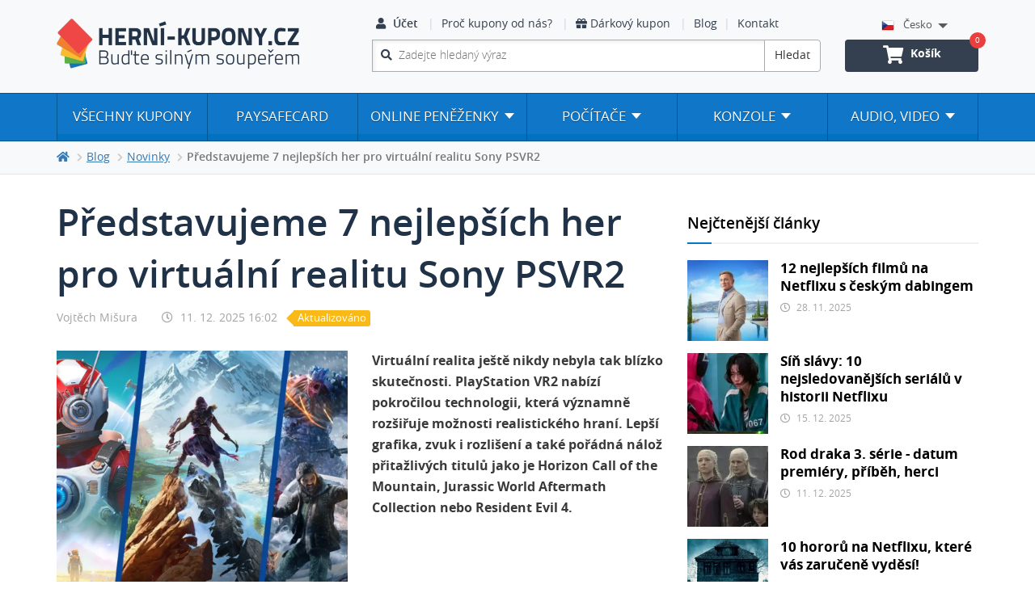

--- FILE ---
content_type: text/html; charset=UTF-8
request_url: https://www.herni-kupony.cz/blog/predstavujeme-pet-nejlepsich-her-pro-psvr2/
body_size: 25147
content:
<!DOCTYPE html>
<html lang="cs">

<head>
    <meta charset="utf-8">
    <meta http-equiv="X-UA-Compatible" content="IE=edge">
    <meta content="width=device-width, initial-scale=1.0, maximum-scale=5.0" name="viewport"/>
    <meta name="description" content="Virtuální realita ještě nikdy nebyla tak blízko skutečnosti. Vybrali jsme 7 nejlepších her, které jsou pro nové PS VR2 v současnosti k dispozici. 🤩">    <meta name="msapplication-TileColor" content="#FFFFFF"/>
    <meta name="msapplication-TileImage" content="/assets/img/favicons/mstile-144x144.png"/>
    <meta name="msapplication-square70x70logo" content="/assets/img/favicons/mstile-70x70.png"/>
    <meta name="msapplication-square150x150logo" content="/assets/img/favicons/mstile-150x150.png"/>
    <meta name="msapplication-wide310x150logo" content="/assets/img/favicons/mstile-310x150.png"/>
    <meta name="msapplication-square310x310logo" content="/assets/img/favicons/mstile-310x310.png"/>

            <link rel="apple-touch-icon-precomposed" sizes="57x57" href="/assets/img/favicons/apple-touch-icon-57x57.png"/>
        <link rel="apple-touch-icon-precomposed" sizes="114x114" href="/assets/img/favicons/apple-touch-icon-114x114.png"/>
        <link rel="apple-touch-icon-precomposed" sizes="72x72" href="/assets/img/favicons/apple-touch-icon-72x72.png"/>
        <link rel="apple-touch-icon-precomposed" sizes="144x144" href="/assets/img/favicons/apple-touch-icon-144x144.png"/>
        <link rel="apple-touch-icon-precomposed" sizes="60x60" href="/assets/img/favicons/apple-touch-icon-60x60.png"/>
        <link rel="apple-touch-icon-precomposed" sizes="120x120" href="/assets/img/favicons/apple-touch-icon-120x120.png"/>
        <link rel="apple-touch-icon-precomposed" sizes="76x76" href="/assets/img/favicons/apple-touch-icon-76x76.png"/>
        <link rel="apple-touch-icon-precomposed" sizes="152x152" href="/assets/img/favicons/apple-touch-icon-152x152.png"/>
        <link rel="icon" type="image/png" href="/assets/img/favicons/favicon-196x196.png" sizes="196x196"/>
        <link rel="icon" type="image/png" href="/assets/img/favicons/favicon-96x96.png" sizes="96x96"/>
        <link rel="icon" type="image/png" href="/assets/img/favicons/favicon-32x32.png" sizes="32x32"/>
        <link rel="icon" type="image/png" href="/assets/img/favicons/favicon-16x16.png" sizes="16x16"/>
        <link rel="icon" type="image/png" href="/assets/img/favicons/favicon-128.png" sizes="128x128"/>
        
    <title>Představujeme sed, nejlepších her pro PSVR2 | Herní-kupony.cz</title>
    <meta name="robots" content="index, follow"><link rel="canonical" href="https://www.herni-kupony.cz/blog/predstavujeme-pet-nejlepsich-her-pro-psvr2/" />    <meta property='og:image' content='https://media.herni-kupony.cz/blog/rok-2023/14/psvr-2-premiera.webp' />
<meta property='og:title' content='Sedm nejlepších her pro PlayStation VR2 po uvedení na trh' />
<meta property='og:description' content='Virtuální realita ještě nikdy nebyla tak blízko skutečnosti.' />
<meta property='og:type' content='website' />
<meta property='og:url' content='https://www.herni-kupony.cz/blog/predstavujeme-pet-nejlepsich-her-pro-psvr2/' />
<meta name='twitter:card' content='summary' />
<meta name='twitter:title' content='Sedm nejlepších her pro PlayStation VR2 po uvedení na trh' />
<meta name='twitter:description' content='Virtuální realita ještě nikdy nebyla tak blízko skutečnosti.' />
<meta name='twitter:image' content='https://media.herni-kupony.cz/blog/rok-2023/14/psvr-2-premiera.webp' />

    
    <meta name="robots" content="max-image-preview:large">

        <link rel="alternate" hreflang="cs-CZ" href="https://www.herni-kupony.cz/blog/predstavujeme-pet-nejlepsich-her-pro-psvr2/"/>
    
        <link rel="alternate" hreflang="cs-SK" href="https://www.herne-kupony.sk/blog/predstavujeme-pet-nejlepsich-her-pro-psvr2/"/>
    
    <link rel="alternate" hreflang="x-default" href="https://www.herni-kupony.cz"/>

    
    <link rel="preload" href="/assets/webfonts/fa-solid-900.woff2" as="font" type="font/woff2" crossorigin>
    <link rel="preload" href="/assets/webfonts/fa-regular-400.woff2" as="font" type="font/woff2" crossorigin>
    <link rel="preload" href="/assets/webfonts/fa-brands-400.woff2" as="font" type="font/woff2" crossorigin>

    <link rel="preload" type="font/woff2" as="font" crossorigin="anonymous" href="/assets/fonts/open-sans/open-sans-v28-latin-ext_latin-300-webfont.woff2">
    <link rel="preload" type="font/woff2" as="font" crossorigin="anonymous" href="/assets/fonts/open-sans/open-sans-v28-latin-ext_latin-regular-webfont.woff2">
    <link rel="preload" type="font/woff2" as="font" crossorigin="anonymous" href="/assets/fonts/open-sans/open-sans-v28-latin-ext_latin-600-webfont.woff2">
    <link rel="preload" type="font/woff2" as="font" crossorigin="anonymous" href="/assets/fonts/open-sans/open-sans-v28-latin-ext_latin-700-webfont.woff2">

    <!-- Bootstrap Core CSS -->
    <link href="/assets/css/bootstrap.min.css" rel="stylesheet">

    <!-- web fonts -->
    <link href="/assets/css/fonts.css" rel="stylesheet"/>

    <!-- font awesome -->
    <link href="/assets/css/fa-regular.min.css" rel="stylesheet">
    <link href="/assets/css/fa-solid.min.css" rel="stylesheet">
    <link href="/assets/css/fa-brands.css" rel="stylesheet">
    <link href="/assets/css/fontawesome.min.css" rel="stylesheet">

    <link href="/assets/css/responsive-tabs.min.css" rel="stylesheet">
    <link href="/assets/css/style.min.css?v=1763647085" rel="stylesheet" media="all">

    <link href="/assets/css/utilities.min.css?v=1695299490" rel="stylesheet">

    <script src="/assets/js/axios.min.js"></script>
    <script src="/assets/js/jquery.js"></script>
    <script src="/assets/js/jquery.validate.min.js"></script>
    <script src="/assets/js/jquery.validate.methods.js"></script>

    <!-- Bootstrap Core JavaScript -->
    <script src="/assets/js/bootstrap.min.js"></script>


            <link href="/assets/css/blog.css?v=1711888176" rel="stylesheet">
    
    
    <!-- fancy box -->
    <link href="/assets/css/jquery.fancybox.min.css" rel="stylesheet">

    <script>

        let bannerSlidesViewed = [];

        function sendView(index, data) {
            if (jQuery.inArray(index, bannerSlidesViewed) > -1) return;
            window.dataLayer = window.dataLayer || [];
            window.dataLayer.push(data);
            bannerSlidesViewed.push(index);
        }


    </script>


            <link rel="stylesheet" href="/assets/swiper/swiper-bundle.min.css?v=8.4.2"/>
        <link rel="stylesheet" href="/assets/swiper/swiper-theme.css?v=1.0.1"/>
        
    <meta name="seznam-wmt" content="MHHyGhJEXr4dY1dBQhsBFuTyDJLhx34W"/>


            <script>
            window.dataLayer = window.dataLayer || [];
            window.dataLayer.push({"ecomm_pagetype":"blog"});
        </script>
                <script>
            window.dataLayer = window.dataLayer || [];
            window.dataLayer.push({"visitorLoginState":"Anonymous"});
        </script>
        
        <script>

            window.dataLayer = window.dataLayer || [];

            function gtag() {
                dataLayer.push(arguments);
            }

            
            gtag('consent', 'default', {
                'ad_storage': 'denied',
                'ad_user_data': 'denied',
                'ad_personalization': 'denied',
                'analytics_storage': 'denied',
                'personalization_storage': 'denied',
                'functionality_storage': 'granted',
                'security_storage': 'granted'
            });

        </script>

    <script>
        /**
         * Unifikace velikosti znaku a oriznuti mezer vyhledavaneho vyrazu
         * @param idForm
         */
        function toLowerCase(idForm) {
            let $original = $("#" + idForm + " input[name='q']");
            let lowerCase = $original.val().toLowerCase().trim();
            $original.val(lowerCase);
        }
    </script>

    
        <!-- Google Tag Manager -->
        <script>(function (w, d, s, l, i) {
                w[l] = w[l] || [];
                w[l].push({
                    'gtm.start': new Date().getTime(), event: 'gtm.js'
                });
                var f = d.getElementsByTagName(s)[0],
                    j = d.createElement(s), dl = l != 'dataLayer' ? '&l=' + l : '';
                j.async = true;
                j.src =
                    'https://www.googletagmanager.com/gtm.js?id=' + i + dl;
                f.parentNode.insertBefore(j, f);
            })(window, document, 'script', 'dataLayer', 'GTM-MRHR9F');</script>
        <!-- End Google Tag Manager -->

        
    <script>
        //Url promenne, ktere pouziva hk.app.js
        var _sitepath = "https://www.herni-kupony.cz";
        var _siteurl = "https://www.herni-kupony.cz";
        var _pageLink = "blog";
        var _changeLangUrl = "/actions/jazyk/";
        var _contactWindowUrl = "/kontaktni-okenko/";
        var _discountCouponUrl = "/discount-coupon/";
        var _loadReviewsUrl = "/actions/nacteni-recenzi/";
        var _searchUrl = "/hledat/";
        var _language = "czk";
        const g_appENV = "prod";
    </script>

    <style>
        .alert-xmas {
            margin-bottom: 0;
            border: 0;
            color: inherit;
            background-color: rgb(184,231,182);
            font-size: 1em;
        }

        .alert-xmas div {
            padding-top: 4px;
        }

        .alert-xmas button span {
            color: #5a5a5a;
        }

        @media (min-width: 992px) {
            .alert-xmas {
                font-size: 1.15em;
                text-align: center;
            }
        }
    </style>

</head>

<body class="page-blog">

    <!-- Google Tag Manager (noscript) -->
    <noscript>
        <iframe src="https://www.googletagmanager.com/ns.html?id=GTM-MRHR9F"
                height="0" width="0" style="display:none;visibility:hidden"></iframe>
    </noscript>
    <!-- End Google Tag Manager (noscript) -->

    





<div id="preloader">
    <div id="loader">
        <div id="loader-item"></div>
        <div id="loader-msg"></div>
    </div>
</div>
<div id="main">
    <!-- Navigation -->

    <header>
        <div
                class="topbar-wrapper topbar-wrapper-simple">
            <div class="container">
                <div class="row">
                    <div class="col-sm-3 col-md-3 col-lg-4 col-xs-3">
                        <nav class="navbar navbar-static-top">
                            <div class="navbar-header">
                                <a class="navbar-brand" href="/">
                                    <picture>
                                        <source media="(min-width: 1200px)"
                                                srcset="/assets/img/logos/logo.png">

                                        <source media="(min-width: 992px)"
                                                srcset="/assets/img/logos/logo-md.webp">

                                        <source media="(min-width: 300px)"
                                                srcset="/assets/img/logos/logo-xs.png">
                                        <img id="topbar-logo-img" class="img-responsive"
                                             src="/assets/img/logos/logo.png"
                                             alt="Logo Herní-kupony.cz">
                                    </picture>
                                </a>
                            </div>
                        </nav>
                    </div>

                    <div class="navbar-info-panel col-md-9 col-sm-9 col-lg-8 col-xs-9">
                                                    <div class="navbar-icons">
                                <div class="row">
                                    <div class="col-md-9 col-lg-9  hidden-sm hidden-xs">
                                        <ul class="list-links list-unstyled list-inline">
                                            <li class="link-login">
                                                                                                    <a href="#" data-toggle="modal" data-target="#login-modal">
                                                        <span class="fa fa-user"></span> Účet
                                                    </a>
                                                                                            </li>
                                                                                                                                        <li class="hidden-sm"><a
                                                            href="/proc-kupony-od-nas/">Proč kupony od nás?</a>
                                                </li>
                                            
                                            <li><a href="/darkovy-kupon/"><i
                                                            class="fas fa-gift"></i> Dárkový kupon                                                </a></li>

                                                                                            <li><a href="/blog/">Blog</a></li>
                                            
                                            <li>
                                                <a href="/kontakt/">Kontakt</a>
                                            </li>
                                                                                    </ul>
                                    </div>


                                                                            <div class="col-sm-3 col-lg-3 col-language hidden-sm hidden-xs">
                                            <div class="dropdown language-dropdown" data-lang-selector="true"><a href="#" id="language-dropdown" data-toggle="dropdown" aria-haspopup="true" aria-expanded="false">
                    <div class="text-left"><span class="flag flag-cs"></span>Česko</div>
                    <span class="caret"></span>
                    </a><ul class="dropdown-menu" role="menu" aria-labelledby="language-dropdown"><li><a href="https://www.herne-kupony.sk/blog/predstavujeme-pet-nejlepsich-her-pro-psvr2/" data-lang="sk"><span class="flag flag-sk"></span>Slovensko</a></li></ul></div>                                        </div>
                                    

                                    <div class="col-sm-8 col-md-9 col-lg-9 col-xs-4">
                                        <div class="hidden-xs hidden-sm" itemscope itemtype="http://schema.org/WebSite">
                                            <meta itemprop="url" content="https://www.herni-kupony.cz"/>
                                            <form onsubmit="toLowerCase('desktop-form')" id="desktop-form" action="/hledat/" autocomplete="off"
                                                  class="search input-group" itemprop="potentialAction" itemscope
                                                  itemtype="http://schema.org/SearchAction">
                                                <meta itemprop="target" content="https://www.herni-kupony.cz/hledat/?q={q}"/>
                                                <div class="search-input form-control">
                                                    <input type="text" name="q" placeholder="Zadejte hledaný výraz"
                                                           itemprop="query-input">
                                                </div>
                                                <span class="input-group-btn">
                                                <button class="btn btn-default" type="submit">Hledat</button>
                                            </span>
                                                <div id="whisperer">
                                                </div>
                                            </form>
                                        </div>
                                    </div>


                                    <div class="col-md-3 col-sm-3 col-lg-3 col-xs-4 col-basket">
                                        <div class="hidden-xs hidden-sm text-center">
                                            <a href="/kosik/" class="btn btn-dark btn-basket"
                                               data-bs-init="menu-toggle">
                                                <span class="fa fa-shopping-cart"></span>&nbsp;<span>Košík</span>
                                                <div class="basket-count">0</div>
                                            </a>
                                        </div>
                                    </div>
                                    <div class="col-sm-1 col-xs-4 hidden-sm hidden-xs">
                                        <button type="button" class="btn btn-dark navbar-toggle collapsed"
                                                data-toggle="collapse" data-target="#navbar" aria-expanded="false"
                                                aria-controls="navbar">
                                            <span class="sr-only">Toggle navigation</span>
                                            <span class="icon-bar"></span>
                                            <span class="icon-bar"></span>
                                            <span class="icon-bar"></span>
                                        </button>
                                    </div>


                                    <div class="col-xs-12 col-sm-12 visible-xs visible-sm col-icons">
                                        <button type="button" class="btn navbar-toggle collapsed" data-toggle="collapse"
                                                data-target="#search-xs" aria-expanded="false"
                                                aria-controls="search-xs" id="search-button-mobile">
                                            <span class="fa fa-search col-icons-fa"></span>
                                        </button>


                                                                                    <a href="#" data-toggle="modal" data-target="#login-modal" class="btn btn-dark">
                                                <i class="fa fa-user col-icons-fa"></i>
                                            </a>
                                            

                                        <a href="/kosik/" class="btn btn-dark"
                                           data-bs-init="menu-toggle"><span class="fa fa-shopping-cart col-icons-fa"></span>
                                            <div class="basket-count">0</div>
                                        </a>
                                        <button type="button" class="btn navbar-toggle collapsed" data-toggle="collapse"
                                                data-target="#navbar" aria-expanded="false" aria-controls="navbar">
                                            <span class="sr-only">Toggle navigation</span>
                                            <span class="icon-bar"></span>
                                            <span class="icon-bar"></span>
                                            <span class="icon-bar"></span>
                                        </button>
                                    </div>
                                </div>
                            </div>
                                            </div>
                </div>
            </div>
        </div>


        <div id="search-xs" class="hidden-md hidden-lg collapse">
            <form onsubmit="toLowerCase('mobile-form')" id="mobile-form" action="/hledat/" class="search input-group" autocomplete="off">
                <div class="search-input form-control">
                    <input type="text" name="q" placeholder="Zadejte hledaný výraz" id="search-input-mobile">
                </div>
                <span class="input-group-btn">
                    <button class="btn btn-default" type="submit">Hledat</button>
                </span>
            </form>
        </div>


        
            <div class="navbar-wrapper navbar-wrapper-menu">
                <div class="container">
                    <nav class="navbar navbar-justify navbar-static-top">
                        <div id="navbar" class="navbar-collapse collapse">
                            <ul class="nav navbar-nav">
                                                                    <li class="language-item visible-xs visible-sm dropdown">
                                        <a href="#" class="dropdown-toggle" data-toggle="dropdown" role="button" aria-expanded="false">
                    Země: <strong>Česko
                    <span class="caret"></span></strong>
                </a><div class="dropdown-menu" role="menu"><div class="dropdown-menu-inner"><ul data-lang-selector="true"><li class="country-menu-object"><a href="https://www.herne-kupony.sk/blog/predstavujeme-pet-nejlepsich-her-pro-psvr2/" data-lang="sk"><span class="flag flag-sk"></span>Slovensko</a></li></ul></div></div>                                    </li>
                                

                                <li class="dropdown dropdown-hover navbar-separator-left">
                                    <a href="/vsechny-kupony/">Všechny kupony</a>
                                </li>

                                <li class="dropdown dropdown-hover">
                                    <a href="/paysafecard/">paysafecard</a>
                                </li>

                                <li class="dropdown dropdown-hover">
                                    <a href="/online-penezenky/" onclick="zobrazStranku('/online-penezenky/');"                                       class="dropdown-toggle" data-toggle="dropdown">
                                        Online peněženky<span class="caret"></span>
                                    </a>
                                    <div class="dropdown-menu" role="menu">
                                        <div class="dropdown-menu-inner">
                                            <ul>
                                                <li><a href="/abon/">Aircash Abon</a></li>
                                                <li><a href="/aircash-karta/">Aircash karta</a></li>
                                                <li><a href="/paysafecard/">PaysafeCard</a></li>
                                            </ul>
                                        </div>
                                    </div>
                                </li>

                                <li class="dropdown dropdown-hover">
                                    <a href="/pocitace/" class="dropdown-toggle"
                                       data-toggle="dropdown" onclick="zobrazStranku('/pocitace/');">
                                        Počítače<span class="caret"></span>
                                    </a>
                                    <div class="dropdown-menu" role="menu">
                                        <div class="dropdown-menu-inner">
                                            <ul>

                                                
                                                <li class="dropdown dropdown-submenu dropdown-hover">
                                                    <a href="/riot-games/" class="dropdown-toggle" data-toggle="dropdown" onclick="zobrazStranku('/riot-games/');">Riot Games</a>
                                                    <div class="dropdown-menu" role="menu">
                                                        <div class="dropdown-menu-inner">
                                                            <ul>
                                                                <li><a href="/league-of-legends/">League of Legends</a></li>
                                                                <li><a href="/valorant/">Valorant</a></li>
                                                                <li><a href="/legends-of-runeterra/">Legends of Runeterra</a></li>
                                                                <li><a href="/teamfight-tactics/">Teamfight Tactics</a></li>
                                                                <li class="visible-xs visible-sm"><a href="/riot-games/">Všechny kupony pro Riot Games</a></li>
                                                            </ul>
                                                        </div>
                                                    </div>
                                                </li>
                                                <li class="dropdown dropdown-submenu dropdown-hover">
                                                    <a href="/blizzard/" class="dropdown-toggle" data-toggle="dropdown" onclick="zobrazStranku('/blizzard/');">
                                                        Blizzard
                                                    </a>
                                                    <div class="dropdown-menu" role="menu">
                                                        <div class="dropdown-menu-inner">
                                                            <ul>
                                                                <li><a href="/blizzard-battle-net-kredit/">Blizzard Battle.net kredit</a></li>
                                                                <li><a href="/world-of-warcraft-game-time/">World of Warcraft - game time</a></li>
                                                                <li><a href="/world-of-warcraft-battle-net-kredit/">World of Warcraft</a></li>
                                                                <li><a href="/hearthstone-battle-net-kredit/">Heartstone</a></li>
                                                                <li><a href="/overwatch-battle-net-kredit/">Overwatch</a></li>
                                                                <li><a href="/heroes-of-the-storm-battle-net-kredit/">Heroes of the Storm</a></li>
                                                                <li class="visible-xs visible-sm"><a href="/blizzard/">Všechny kupony pro Blizzard</a></li>
                                                            </ul>
                                                        </div>
                                                    </div>
                                                </li>

                                                <li><a href="/roblox/">Roblox</a></li>
                                                
                                                <li class="visible-xs visible-sm"><a href="/pocitace/">Všechny kupony pro PC</a></li>


                                            </ul>
                                        </div>
                                    </div>
                                </li>

                                <li class="dropdown dropdown-hover">
                                    <a href="/konzole/" class="dropdown-toggle" data-toggle="dropdown" onclick="zobrazStranku('/konzole/');">
                                        Konzole<span class="caret"></span>
                                    </a>
                                    <div class="dropdown-menu" role="menu">
                                        <div class="dropdown-menu-inner">
                                            <ul>
                                            <li><a href="/playstation-penezenka/">PlayStation</a></li>
                                                <li class="dropdown dropdown-submenu dropdown-hover">
                                                    <a href="/xbox/" class="dropdown-toggle" data-toggle="dropdown" onclick="zobrazStranku('/xbox/');">Xbox</a>
                                                    <div class="dropdown-menu" role="menu">
                                                        <div class="dropdown-menu-inner">
                                                            <ul>
                                                                <li><a href="/xbox-predplacena-karta/">Xbox dárková karta</a>
                                                                <li><a href="/xbox-game-pass-ultimate/">Xbox Game Pass
                                                                        Ultimate</a></li>
                                                                <li><a href="/xbox-game-pass-core/">Xbox Game Pass
                                                                        Core</a></li>
                                                                <li><a href="/xbox-game-pass-pro-pc/">Xbox Game Pass pro PC</a></li>
                                                                <li class="visible-xs visible-sm"><a href="/xbox/">Všechny kupony pro Xbox</a></li>
                                                            </ul>
                                                        </div>
                                                    </div>
                                                </li>
                                                                                                <li><a href="/nintendo-kredit/">Nintendo</a></li>
                                                                                                
                                                <li class="visible-xs visible-sm"><a href="/konzole/">Všechny kupony pro konzole</a></li>
                                            </ul>
                                        </div>
                                    </div>
                                </li>

                                <li class="dropdown dropdown-hover">
                                    <a href="/audio-video/" class="dropdown-toggle" data-toggle="dropdown" onclick="zobrazStranku('/audio-video/');">
                                        Audio, video<span class="caret"></span>
                                    </a>
                                    <div class="dropdown-menu" role="menu">
                                        <div class="dropdown-menu-inner">
                                            <ul>
                                                                                                    <li><a href="/oneplay/">Oneplay</a></li>
                                                                                                                                                    <li><a href="/prima-plus/">Prima+</a></li>
                                                    <li><a href="/netflix/">Netflix</a></li>
                                                                                                <li><a href="/twitch/">Twitch</a></li>
                                                                                                    <li><a href="/sledovanitv/">SledováníTV</a></li>
                                                    <li><a href="/audioteka/">Audiotéka</a></li>
                                                                                                <li class="visible-xs visible-sm"><a href="/audio-video/">Všechny kupony
                                                        do služeb</a></li>
                                            </ul>
                                        </div>
                                    </div>
                                </li>


                                                                    <li class="visible-sm visible-xs"><a href="/blog/">Blog</a></li>
                                <li class="visible-sm visible-xs"><a
                                            href="/darkovy-kupon/"><i
                                                class="fas fa-gift m-r-5"></i>Dárkový kupon                                    </a></li>
                                <li class="visible-sm visible-xs"><a
                                            href="/proc-kupony-od-nas/">Proč kupony od nás?</a>
                                </li>
                                <li class="visible-sm visible-xs"><a
                                            href="/kontakt/">Kontakt</a>
                                </li>

                                                            </ul>
                        </div>
                    </nav>
                </div>
            </div>


            </header>

    
            <script>
            function zobrazStranku(link) {
                if (window.innerWidth > 991) window.location = link;
            }
        </script>
    
    <div class="print-brand visible-print-block m-r-10">
        <img class="img-responsive" alt="Logo Herní-kupony.cz"
             src="/assets/img/logos/logo-xs.png"/>
    </div>
        <div class="breadcrumb-wrapper hidden-sm hidden-xs">
            <div class="container">
                <ol class="breadcrumb" itemscope itemtype="http://schema.org/BreadcrumbList">
                                                <li itemprop="itemListElement" itemscope itemtype="http://schema.org/ListItem"><a
                                        itemprop="item" href="https://www.herni-kupony.cz"><span
                                            itemprop="name" content="Úvodní stránka"><i class="fas fa-home"></i></span></a>
                                <meta itemprop="position" content="1"/>
                            </li>
                                                                                <li itemprop="itemListElement" itemscope itemtype="http://schema.org/ListItem"><a
                                        itemprop="item" href="https://www.herni-kupony.cz/blog/"><span
                                            itemprop="name">Blog</span></a>
                                <meta itemprop="position" content="2"/>
                            </li>
                                                                                <li itemprop="itemListElement" itemscope itemtype="http://schema.org/ListItem"><a
                                        itemprop="item" href="https://www.herni-kupony.cz/blog/kategorie/novinky/"><span
                                            itemprop="name">Novinky</span></a>
                                <meta itemprop="position" content="2"/>
                            </li>
                                                                                <li itemprop="itemListElement" itemscope itemtype="http://schema.org/ListItem"
                                class="active"><span itemprop="name">Představujeme 7 nejlepších her pro virtuální realitu Sony PSVR2</span>
                                <meta itemprop="position" content="3"/>
                            </li>
                                                                                        </ol>
            </div>
        </div>
                <div class="breadcrumb-wrapper breadcrumb-mobile visible-sm visible-xs">
            <div class="container">
                <ol class="breadcrumb">
                    <li>
                        <a href="/blog/kategorie/novinky/">
                            <span>Novinky</span>
                        </a>
                    </li>
                </ol>
            </div>
        </div>
        <script>
        $().ready(function() {
            $("#register-form input").each(function(){
                $(this).on("change", function(){
                    $(this).valid();
                });

            });
            $("#register-form").validate({
                onfocusout: false,
                invalidHandler: function(form, validator) {
                    var errors = validator.numberOfInvalids();
                    if (errors) {
                        validator.errorList[0].element.focus();
                    }
                },
            rules: {"register-name": {"required": true,maxlength: 30,isFullName: true,},"register-email": {"required": true,maxlength: 50,"email": true,isValidEmailDomain: {domains: ["gmai.com","email.com","gmail.sk","gmail.con","gmal.com","gmial.com","gmail.om","gmail.co","gmail.som","gmaul.com","gmil.com","gmail.hu","gmail.cz","gamil.com","sezam.cz","sezanm.cz","seznam.com","sezanam.cz","sezna.cz","seznem.cz","sznam.cz","sezman.cz","senam.cz","seznam.ct","seznan.cz","seznam.cu","eznam.cz","seznma.cz","seznam.vz","szenam.cz","seznsm.cz","seznanm.cz","seznamn.cz","sezam.cz","seznm.cz","seznam.comcz","seeznam.cz","seeznam.ccz","seznam.ch","centrum.com","centum.sk","centerum.cz","entrum.cz","centum.cz","centurm.cz","cetrum.sk","test.cz","test.sk","test.com","yahoo.cz","yahooo.com","eimail.com","eamail.cz","email.com","herni-kupony.cz","hernikupony.cz"], element: "register-email", message: "Chybná doména e-mailové adresy"},},"register-calling-code": {},"register-phone": {"required": true,isPhone: true,isValidPhone: ["111111111","222222222","333333333","444444444","555555555","666666666","777777777","888888888","999999999","000000000","123456789","987654321","012345678","876543210","792248227","731733733","222200500","900000000","911111111","922222222","933333333","944444444","955555555","966666666","988888888","912345678","123123123","456456456","789789789"],maxlength: 13,},"register-password": {"required": true,minlength: 8,maxlength: 30,},"register-password-2": {"required": true,minlength: 8,equalTo: "[id$=register-password]",maxlength: 30,},"register-checkbox4": {"required": true,}},messages: {"register-name": {"required": "Vyplňte své jméno a příjmení","isFullName": "Jméno a příjmení není ve správném formátu","maxlength": "Jméno nemůže mít více než 30 znaků",},"register-email": {"required": "Vyplňte svou e-mailovou adresu","maxlength": "E-mail nemůže mít více než 50 znaků","email": "Špatný formát e-mailové adresy","isValidEmailDomain": "Chybná doména e-mailové adresy","": "Uživatel se zadaným e-mailem již existuje",},"register-calling-code": {"required": "Vyberte předvolbu telefonního čísla","": "Nepodporovaná předvolba telefonu",},"register-phone": {"required": "Vyplňte telefonní číslo","isPhone": "Telefon není ve formátu 9 čísel","isValidPhone": "Telefonní číslo má chybný formát","maxlength": "Telefon není ve formátu 9 čísel","": "Telefonní číslo je použito u jiného účtu, přihlaste se pomocí telefonního čísla, pokud jste zapomněli přihlašovací e-mail",},"register-password": {"required": "Vyplňte heslo","minlength": "Počet znaků hesla musí být minimálně 8","maxlength": "Počet znaků hesla nemůže být větší než 30",},"register-password-2": {"required": "Vyplňte heslo","minlength": "Počet znaků hesla musí být minimálně 8","maxlength": "Počet znaků hesla nemůže být větší než 30","equalTo": "Zadaná hesla se neshodují",},"register-checkbox4": {"required": "Musí být udělen souhlas",}},
		focusInvalid: false,
		invalidHandler: function(form, validator) {
            if (!validator.numberOfInvalids())
                return;
            $("html, body").stop().animate({
                scrollTop: $(validator.errorList[0].element).offset().top
            }, {
                duration: 500,
                easing: "swing",
                complete: function(){
                    if(typeof(element) != "undefined" && element !== null) {
                        $(validator.errorList[0].element).focus();
                    }
                }

            });
        },
        errorElement: "span",
        errorClass: "help-block",
        errorPlacement: function (error, element) {
            var errorId = $(error).attr("id");
            console.log(errorId);
            $("#" + errorId).hide().remove();
            var type = $(element).attr("type");
            if (type === "radio") {
                // custom placement
                if ($(element).parent().parent().parent().hasClass("table-item-inner")) {
                    $(element).parent().parent().parent().closest(".form-group").append(error);
                } else {
                    $(element).parent().parent().append(error);
                }
            } else if ((type === "text" || type === "password") && $(element).parent().hasClass("input-group")) {
                // custom placement
                $(element).parent().parent().append(error);
            } else {
                $(element).parent().append(error);
            }
        },
        ignore: "",
        highlight: function(element, errorClass, validClass, _highlight) {
            window.hk.preloader.hide();
            $(element).closest("div.form-group").addClass("has-error");

            if (element.type === 'radio') {
				this.findByName(element.name).removeClass(validClass);
			} else {
				$(element).removeClass(validClass);
			}

            if(!$("#validator-"+$(element).attr('name')).length && $(element).hasClass("validator-show-icon") && !$(element).hasClass("warning")){
                $(element).parent().prepend("<span id=\"validator-"+$(element).attr('name')+"\" class=\"validator-icon validator-error fa fa-times-circle\"></span>");
            }
            else if($(element).hasClass("validator-show-icon") && !$(element).hasClass("warning")) {
                $("#validator-"+$(element).attr('name')).removeClass("validator-ok");
                $("#validator-"+$(element).attr('name')).removeClass("fa-check-circle");
                $("#validator-"+$(element).attr('name')).addClass("validator-error");
                $("#validator-"+$(element).attr('name')).addClass("fa-times-circle");
            }
        },
        unhighlight: function(element, errorClass, validClass, _highlight) {
            $(element).closest(".form-group").removeClass("has-error");

            var error = $(element).attr("name");
            $("#" + error + "-error").hide().remove();

			if (element.type === 'radio') {
				this.findByName(element.name).addClass(validClass);
			} else {
				$(element).addClass(validClass);
			}

            if(!$("#validator-"+$(element).attr('name')).length && $(element).hasClass("validator-show-icon") && !$(element).hasClass("warning")){
                $(element).parent().prepend("<span id=\"validator-"+$(element).attr('name')+"\" class=\"validator-icon validator-ok fa fa-check-circle\"></span>");
            }
            else if($(element).hasClass("validator-show-icon") && !$(element).hasClass("warning")) {
                $("#validator-"+$(element).attr('name')).removeClass("validator-error");
                $("#validator-"+$(element).attr('name')).removeClass("fa-times-circle");
                $("#validator-"+$(element).attr('name')).addClass("validator-ok");
                $("#validator-"+$(element).attr('name')).addClass("fa-check-circle");
            }
        }
        });});</script>
<div class="container blog-container blog-detail">

    
    <div class="row m-b-60">
        <!-- detail blog postu -->
        <div class="col-md-8">

            <!-- Hlavicka -->
            <div class="row blog-content">
                <div class="col-sm-12">
                    <h1 class="m-b-10">Představujeme 7 nejlepších her pro virtuální realitu Sony PSVR2</h1>

                    <div class="meta-container">
                        <div class="meta-item m-r-30">Vojtěch Mišura</div>
                        <div class="meta-item">
                                <span>
                                    <i class="far fa-clock m-r-5"></i>
                                    11. 12. 2025 16:02                                </span>
                            <span class="tip-inline">Aktualizováno</span>                        </div>
                    </div>

                </div>
            </div>

                            <!-- dlouhy format clanku -->
                <div class="row m-t-20">
                    <div class="col-sm-6 ">
                        <div class="w-100 img-container">
                            <img src="https://media.herni-kupony.cz/blog/rok-2023/14/psvr-2-premiera.webp" alt="Představujeme 7 nejlepších her pro virtuální realitu Sony PSVR2"/>
                        </div>
                    </div>
                    <div class="col-sm-6 blog-content">
                        <p class="text-bold">Virtuální realita ještě nikdy nebyla tak blízko skutečnosti. PlayStation VR2 nabízí pokročilou technologii, která významně rozšiřuje možnosti realistického hraní. Lepší grafika, zvuk i rozlišení a také pořádná nálož přitažlivých titulů jako je Horizon Call of the Mountain, Jurassic World Aftermath Collection nebo Resident Evil 4.</p>
                    </div>
                </div>
                <!-- /dlouhy format clanku -->
            

            <!-- /Hlavicka -->

            <div class="bg-light-blue article-outline-container article-outline-container-preview">
                    <div class="article-outline-header">
                        <span class="article-outline-title">Obsah článku</span>
                    </div>

                    <div class="article-outline-body-container">
                        <div class="article-outline-body">

                            <ol class="article-outline-list">
                                <li class="h2-link"><a class="ss underline-none" href="#1-moss-moss-book-ii-playstation-vr2" >Moss & Moss: Book II (PlayStation VR2)</a><li class="h2-link"><a class="ss underline-none" href="#2-gran-turismo-7-pro-playstation-vr2" >Gran Turismo 7 pro PlayStation VR2</a><li class="h2-link"><a class="ss underline-none" href="#dobijte-si-playstation-penezenku-pres-herni-kupony" >Dobijte si PlayStation peněženku přes Herní kupony</a><li class="h2-link"><a class="ss underline-none" href="#3-pistol-whip-playstation-vr2" >Pistol Whip (PlayStation VR2)</a><li class="h2-link"><a class="ss underline-none" href="#4-horizon-call-of-the-mountain-vr2" >Horizon Call of the Mountain VR2</a><li class="h2-link"><a class="ss underline-none" href="#5-star-wars-tales-from-the-galaxy-s-edge" >Star Wars: Tales from the Galaxy’s Edge</a><li class="h2-link"><a class="ss underline-none" href="#6-resident-evil-4-pro-psvr2" >Resident Evil 4 pro PSVR2</a><li class="h2-link"><a class="ss underline-none" href="#7-synapse-playstation-vr2" >Synapse (PlayStation VR2)</a>
                            </ol>

                        </div>
                    </div>
                
                        <div class="article-outline-footer text-center">
                            <button type="button" class="btn btn-secondary article-outline-btn" data-action="article-outline-collapse">
                                <span class="m-r-5">Zobrazit celý obsah</span>
                                <i class="fa fa-solid fa-chevron-down icon"></i>
                            </button>
                        </div>
                    </div>
            <!-- Obsah -->
            <div class="row blog-content">
                <div class="col-sm-12">
                    <h2 id="1-moss-moss-book-ii-playstation-vr2">1) Moss &amp; Moss: Book II (PlayStation VR2)</h2><p>Plo&scaron;inovky <strong>Moss &amp;</strong><strong>&nbsp;Moss Book II</strong> byly skv&#283;l&eacute; u&#382; na prvn&iacute; verzi PlayStation VR, na nov&eacute; generaci je ale z&aacute;&#382;itek je&scaron;t&#283;&nbsp;o level d&aacute;l. Krom&#283; vylep&scaron;en&eacute; grafiky za to m&#367;&#382;e hlavn&#283; podpora&nbsp;<strong>PSVR Sense gamepad&#367;</strong>, kter&eacute; jsou mnohem p&#345;esn&#283;j&scaron;&iacute; a p&#345;&iacute;jemn&#283;j&scaron;&iacute; na ovl&aacute;d&aacute;n&iacute;.</p><p>Pokud bychom m&#283;li na za&#269;&aacute;tek doporu&#269;it skv&#283;le zvl&aacute;dnutou z&aacute;bavnou <strong>plo&scaron;inovku pro celou rodinu</strong>, Moss &amp; Moss: Book II je ide&aacute;ln&iacute; volbou.</p><div class="embed-responsive embed-responsive-16by9"><iframe allowfullscreen="https://www.youtube.com/embed/W8wRk2uervo" class="embed-responsive-item p-15" height="394" src="https://www.youtube.com/embed/W8wRk2uervo" width="100%"></iframe></div><h2 id="2-gran-turismo-7-pro-playstation-vr2">2) Gran Turismo 7 pro PlayStation&nbsp;VR2</h2><p>Nen&iacute; mnoho lep&scaron;&iacute;ch vyu&#382;it&iacute; VR ne&#382; jsou&nbsp;z&aacute;vodn&iacute; hry. Nehroz&iacute; toti&#382; tzv. <strong>kynet&oacute;za</strong> - z&aacute;vra&#357; z pohybu, kter&aacute; se m&#367;&#382;e vyskytnout&nbsp;u n&#283;kter&yacute;ch VR her simuluj&iacute;c&iacute;ch ch&#367;zi, b&#283;h nebo jin&eacute; houpav&eacute; pohyby. Z&aacute;vodn&iacute; hry ov&scaron;em virtu&aacute;ln&iacute; realita&nbsp;zvl&aacute;d&aacute; zcela bez probl&eacute;mu a <strong>Gran Turismo 7</strong> je tak v sou&#269;asnoti&nbsp;nejlep&scaron;&iacute; a nejrealisti&#269;t&#283;j&scaron;&iacute; hra, kterou si jde na PlayStation&nbsp;po&#345;&iacute;dit.</p><div class="embed-responsive embed-responsive-16by9"><iframe allowfullscreen="https://www.youtube.com/embed/Ii-lI64iK-A" class="embed-responsive-item p-15" height="394" src="https://www.youtube.com/embed/Ii-lI64iK-A" width="100%"></iframe></div><h2 id="dobijte-si-playstation-penezenku-pres-herni-kupony">Dobijte si PlayStation pen&#283;&#382;enku p&#345;es Hern&iacute; kupony</h2><p>Po&#345;i&#271;te si p&#345;edplatn&eacute; PlayStation Plus p&#345;es Hern&iacute; kupony. Sta&#269;&iacute; dob&iacute;t <a href="/playstation-penezenka/">PlayStation pen&#283;&#382;enku</a>, ze kter&eacute; n&aacute;sledn&#283; po&#345;&iacute;d&iacute;te m&#283;s&iacute;&#269;n&iacute; p&#345;edplatn&eacute;. Hry zdarma budou dostupn&eacute; u&#382; od <strong>2. z&aacute;&#345;&iacute;.</strong></p><p>Mrkn&#283;te tak&eacute; na &#269;l&aacute;nek, jak se povedl n&aacute;vrat ke ko&#345;en&#367;m v nov&eacute; <a href="/blog/mafia-the-old-country-navrat-na-sicilii/">Mafia: The Old Country</a>.</p><div class="text-center m-t-15 m-b-15"><a class="btn btn-lg btn-primary ws" href="/playstation-penezenka/">Dobijte si PS pen&#283;&#382;enku</a></div><p>
</p><div class="row hidden-lg hidden-md">
    <div class="col-sm-12">

        <div class="swiper-container" id="playstation-penezenka_s92ud">
            <div class="visible swiper-button-prev"></div>
            <div class="swiper">

                <div class="swiper-wrapper product-box-gallery">

                    <div class="swiper-slide">
                        <div class="product-box-item">

                            <div class="item-title m-b-10">
                                <a href="/playstation-penezenka/">PlayStation pen&#283;&#382;enka</a>
                            </div>

                            <a href="/playstation-penezenka/">
                                <img alt="PlayStation pen&#283;&#382;enka" class="img-rounded" src="https://media.herni-kupony.cz/produkty/produktove-obrazky/playstation/ps-penezenka/ps-digital-code-psstore-cz-thumbnail.png" loading="lazy">
                            </a>


                            <a href="/playstation-penezenka/">
                                <div class="item-value m-t-10">100 K&#269;</div>
                                <button type="button" class="btn btn-primary m-t-10">
                                    Koupit<i class="m-l-10 fas fa-chevron-right"></i>
                                </button>
                            </a>

                        </div>
                    </div>
                    <div class="swiper-slide">
                        <div class="product-box-item">

                            <div class="item-title m-b-10">
                                <a href="/playstation-penezenka/">PlayStation pen&#283;&#382;enka</a>
                            </div>

                            <a href="/playstation-penezenka/">
                                <img alt="PlayStation pen&#283;&#382;enka" class="img-rounded" src="https://media.herni-kupony.cz/produkty/produktove-obrazky/playstation/ps-penezenka/ps-digital-code-psstore-cz-thumbnail.png" loading="lazy">
                            </a>


                            <a href="/playstation-penezenka/">
                                <div class="item-value m-t-10">200 K&#269;</div>
                                <button type="button" class="btn btn-primary m-t-10">
                                    Koupit<i class="m-l-10 fas fa-chevron-right"></i>
                                </button>
                            </a>

                        </div>
                    </div>
                    <div class="swiper-slide">
                        <div class="product-box-item">

                            <div class="item-title m-b-10">
                                <a href="/playstation-penezenka/">PlayStation pen&#283;&#382;enka</a>
                            </div>

                            <a href="/playstation-penezenka/">
                                <img alt="PlayStation pen&#283;&#382;enka" class="img-rounded" src="https://media.herni-kupony.cz/produkty/produktove-obrazky/playstation/ps-penezenka/ps-digital-code-psstore-cz-thumbnail.png" loading="lazy">
                            </a>


                            <a href="/playstation-penezenka/">
                                <div class="item-value m-t-10">500 K&#269;</div>
                                <button type="button" class="btn btn-primary m-t-10">
                                    Koupit<i class="m-l-10 fas fa-chevron-right"></i>
                                </button>
                            </a>

                        </div>
                    </div>
                    <div class="swiper-slide">
                        <div class="product-box-item">

                            <div class="item-title m-b-10">
                                <a href="/playstation-penezenka/">PlayStation pen&#283;&#382;enka</a>
                            </div>

                            <a href="/playstation-penezenka/">
                                <img alt="PlayStation pen&#283;&#382;enka" class="img-rounded" src="https://media.herni-kupony.cz/produkty/produktove-obrazky/playstation/ps-penezenka/ps-digital-code-psstore-cz-thumbnail.png" loading="lazy">
                            </a>


                            <a href="/playstation-penezenka/">
                                <div class="item-value m-t-10">1000 K&#269;</div>
                                <button type="button" class="btn btn-primary m-t-10">
                                    Koupit<i class="m-l-10 fas fa-chevron-right"></i>
                                </button>
                            </a>

                        </div>
                    </div>

                </div>

            </div>
            <div class="visible swiper-button-next"></div>
        </div>

        <div class="swiper-pagination"></div>

    </div>
</div><h2 id="3-pistol-whip-playstation-vr2">3) Pistol Whip (PlayStation VR2)</h2><p>Siln&#283; stylizovan&aacute; st&#345;&iacute;le&#269;ka s r&#367;zn&yacute;mi typy pistol&iacute;, kter&eacute; si m&#367;&#382;ete vizu&aacute;ln&#283; upravovat. Jde o ide&aacute;ln&iacute; akci na vyti&scaron;t&#283;n&iacute; hlavy podobn&#283; jako je t&#345;eba zn&aacute;m&yacute; Beat Saber.</p><div class="embed-responsive embed-responsive-16by9"><iframe allowfullscreen="https://www.youtube.com/embed/mA75FYv6Nzg?si=3z353vd1DYDrsEhL" class="embed-responsive-item p-15" height="394" src="https://www.youtube.com/embed/mA75FYv6Nzg?si=3z353vd1DYDrsEhL" width="100%"></iframe></div><h2 id="4-horizon-call-of-the-mountain-vr2">4) Horizon Call of the Mountain VR2</h2><p>Nov&yacute; d&iacute;l zn&aacute;m&eacute; RPG <strong>s&eacute;rie Horizon</strong> m&aacute;&nbsp;na nov&eacute;m za&#345;&iacute;zen&iacute; jasn&yacute; c&iacute;l - uk&aacute;zat jeho technick&eacute; mo&#382;nosti a <strong>vy&#382;d&iacute;mat potenci&aacute;l virtu&aacute;ln&iacute; reality na maximum</strong>. A to se tak&eacute;&nbsp;poda&#345;ilo. Tedy minim&aacute;ln&#283;, co se t&yacute;k&aacute; grafick&eacute; str&aacute;nky s propracovan&yacute;mi detaily a tak&eacute;&nbsp;z&aacute;bavn&yacute;ch souboj&#367; s robotick&yacute;mi dinosaury. Krom&#283; dechderouc&iacute;ho vizu&aacute;ln&iacute;ho z&aacute;&#382;itku prin&aacute;&scaron;&iacute; hra&nbsp;tak&eacute; <strong>nov&eacute; st&#345;&iacute;pky informac&iacute; o sv&#283;t&#283; Horizonu</strong>, co&#382; ocen&iacute; hlavn&#283; fanou&scaron;ci p&#345;edchoz&iacute;ch d&iacute;l&#367;.</p><p>Minusem je <strong>kr&aacute;tk&aacute; hrac&iacute; doba</strong>, kter&aacute; &#269;&iacute;t&aacute; zhruba <strong>&scaron;est hodin. </strong>Ve h&#345;e je tak&eacute; mo&#382;n&aacute;&nbsp;p&#345;&iacute;li&scaron; r&#367;zn&eacute;ho lezen&iacute; a &scaron;plh&aacute;n&iacute; po skal&aacute;ch, co&#382; se &#269;asem trochu okouk&aacute;. Jako demonstrace grafiky a p&#345;esnosti nov&eacute;ho rozhran&iacute; ale <strong>Horizon Call of the Mountain</strong> poslou&#382;&iacute; skv&#283;le.</p><div class="embed-responsive embed-responsive-16by9"><iframe allowfullscreen="https://www.youtube.com/embed/7XL2YASn9xE" class="embed-responsive-item p-15" height="394" src="https://www.youtube.com/embed/7XL2YASn9xE" width="100%"></iframe></div><h2 id="5-star-wars-tales-from-the-galaxy-s-edge">5) Star Wars: Tales from the Galaxy&rsquo;s Edge</h2><p>Star Wars ve VR je <strong>line&aacute;rn&iacute; st&#345;&iacute;le&#269;ka</strong>, kter&aacute; si v recenz&iacute;ch odn&aacute;&scaron;&iacute; slu&scaron;n&aacute; hodnocen&iacute; p&#345;edev&scaron;&iacute;m za dob&#345;e vystav&#283;n&yacute; gamedesign a velmi slu&scaron;nou grafiku, kter&aacute; vyu&#382;&iacute;v&aacute; zv&yacute;&scaron;en&eacute;ho v&yacute;konu PS5 a p&#345;edv&aacute;d&iacute; tak o t&#345;&iacute;du lep&scaron;&iacute; v&yacute;kon ne&#382; p&#345;edchoz&iacute; generace.</p><p>Pro fanou&scaron;ky Star Wars pak jde o spln&#283;n&yacute; sen, jak se do sv&eacute;ho obl&iacute;ben&eacute;ho sv&#283;ta pono&#345;it tak, jak je&scaron;t&#283; v &#382;ivot&#283; nemohli.</p><div class="embed-responsive embed-responsive-16by9"><iframe allowfullscreen="https://www.youtube.com/embed/em8WoUrw9Zs" class="embed-responsive-item p-15" height="394" src="https://www.youtube.com/embed/em8WoUrw9Zs" width="100%"></iframe></div><h2 id="6-resident-evil-4-pro-psvr2">6) Resident Evil 4 pro PSVR2</h2><p>O&#269;ek&aacute;van&yacute; remake jedn&eacute; z nejlep&scaron;&iacute;ch hororov&yacute;ch her historie se do&#269;k&aacute; tak&eacute; sv&eacute; bezplatn&eacute; VR verze ve form&#283; DLC, kter&eacute; p&#367;jde st&aacute;hnout po vyd&aacute;n&iacute; hry. To je napl&aacute;nov&aacute;no na <strong>24. b&#345;ezna 2023</strong>.</p><p>Z trailer&#367; hra vypad&aacute; skv&#283;le a ve verzi pro PlayStation VR2 p&#367;jde bezesporu o nezapomenuteln&yacute; z&aacute;&#382;itek, po kter&eacute;m pravd&#283;podobn&#283; strachy jen tak neusnete.</p><div class="embed-responsive embed-responsive-16by9"><iframe allowfullscreen="https://www.youtube.com/embed/E69tKrfEQag" class="embed-responsive-item p-15" height="394" src="https://www.youtube.com/embed/E69tKrfEQag" width="100%"></iframe></div><h2 id="7-synapse-playstation-vr2">7) Synapse (PlayStation VR2)</h2><p>Exkluzivita na VR2, kter&aacute; zaujme artov&yacute;m designem a p&#345;edev&scaron;&iacute;m rozmanitou &scaron;k&aacute;lou telekinetick&yacute;ch schopnost&iacute; a zbran&iacute; v&#269;etn&#283; rakotometu nebo brokovnice.</p><div class="embed-responsive embed-responsive-16by9"><iframe allowfullscreen="https://www.youtube.com/embed/DIdY6y3o9Yk?si=iJJGKmzGpo9u00TU" class="embed-responsive-item p-15" height="394" src="https://www.youtube.com/embed/DIdY6y3o9Yk?si=iJJGKmzGpo9u00TU" width="100%"></iframe></div><div class="bg-light-blue box-responsive"><h3>PSVR 2 seznam her</h3><ul>	<li><strong>2MD: VR Football Unleashed All-Star</strong> PS5</li>	<li><strong>After the Fall</strong> PS5</li>	<li><strong>Afterlife VR</strong> PS5</li>	<li><strong>Altair Breaker</strong> PS5</li>	<li><strong>Among Us VR</strong> PS5</li>	<li><strong>Another Fisherman's Tale</strong> PS5</li>	<li><strong>Awesome Asteroids</strong> PS5</li>	<li><strong>Beat Saber</strong> PS5</li>	<li><strong>Before Your Eyes</strong> PS5</li>	<li><strong>Behemoth</strong> PS5</li>	<li><strong>C-SMASH VRS</strong> PS5</li>	<li><strong>Cactus Cowboy: Plants At War</strong> PS5</li>	<li><strong>Cave Digger 2: Dig Harder</strong> PS5</li>	<li><strong>Cities VR: Enhanced Edition</strong> PS5</li>	<li><strong>Cosmonious High</strong> PS5</li>	<li><strong>Creed Rise to Glory: Championship Edition</strong> PS5</li>	<li><strong>Crossfire: Sierra Squad</strong> PS5</li>	<li><strong>D-Day Enhanced</strong> PS5</li>	<li><strong>Demeo</strong> PS5</li>	<li><strong>Desperate: Vladivostok</strong> PS5</li>	<li><strong>Do Not Open</strong> PS5</li>	<li><strong>Drums Rock</strong> PS5</li>	<li><strong>Dyschronia: Chronos Alternate</strong> PS5</li>	<li><strong>Fantavision 202X</strong> PS5</li>	<li><strong>Firewall Ultra</strong> PS5</li>	<li><strong>Garden of the Sea</strong> PS5</li>	<li><strong>Ghostbusters: Rise of the Ghost Lord</strong> PS5</li>	<li><strong>Ghosts of Tabor</strong> PS5</li>	<li><strong>Gran Turismo 7</strong> PS5</li>	<li><strong>Hello Neighbor: Search and Rescue</strong> PS5</li>	<li><strong>Horizon Call of the Mountain</strong> PS5</li>	<li><strong>Job Simulator</strong> PS5</li>	<li><strong>Jurassic World Aftermath Collection</strong> PS5</li>	<li><strong>Kayak VR: Mirage</strong> PS5</li>	<li><strong>Kill It with Fire VR</strong> PS5</li>	<li><strong>Kizuna AI: Touch the Beat</strong> PS5</li>	<li><strong>Low-Fi</strong> PS5</li>	<li><strong>Moss</strong> PS5</li>	<li><strong>Moss: Book II</strong> PS5</li>	<li><strong>NFL Pro Era</strong> PS5</li>	<li><strong>No Man's Sky</strong> PS5</li>	<li><strong>Pavlov VR</strong> PS5</li>	<li><strong>Pistol Whip</strong> PS5</li>	<li><strong>Puzzling Places</strong> PS5</li>	<li><strong>Rec Room</strong> PS5</li>	<li><strong>Resident Evil 4</strong> PS5</li>	<li><strong>Resident Evil Village</strong> PS5</li>	<li><strong>Rez Infinite</strong> PS5</li>	<li><strong>REZZIL PLAYER</strong> PS5</li>	<li><strong>RUNNER</strong> PS5</li>	<li><strong>Song in the Smoke: Rekindled</strong> PS5</li>	<li><strong>Star Wars: Tales from the Galaxy's Edge - Enhanced Edition</strong> PS5</li>	<li><strong>Startenders</strong> PS5</li>	<li><strong>Swordsman VR</strong> PS5</li>	<li><strong>Synth Riders</strong> PS5</li>	<li><strong>Synapse</strong> PS5</li>	<li><strong>Tentacular</strong> PS5</li>	<li><strong>Tetris Effect</strong> PS5</li>	<li><strong>The Dark Pictures: Switchback VR</strong> PS5</li>	<li><strong>The Last Clockwinder</strong> PS5</li>	<li><strong>The Last Worker</strong> PS5</li>	<li><strong>The Light Brigade</strong> PS5</li>	<li><strong>The Tale of Onogoro</strong> PS5</li>	<li><strong>The Walking Dead: Saints &amp; Sinners - Chapter 2: Retribution</strong> PS5</li>	<li><strong>The Walking Dead: Saints &amp; Sinners - Tourist Edition</strong> PS5</li>	<li><strong>Thumper</strong> PS5</li>	<li><strong>Townsmen VR</strong> PS5</li>	<li><strong>Vacation Simulator</strong> PS5</li>	<li><strong>VR Skater</strong> PS5</li>	<li><strong>Walkabout Mini Golf</strong> PS5</li>	<li><strong>What the Bat</strong> PS5</li>	<li><strong>X8</strong> PS5</li>	<li><strong>Zenith: The Last City</strong> PS5</li>	<li><strong>Zombieland Headshot Fever Reloaded</strong> PS5</li></ul></div>
                </div>

                                    <!-- tagy -->
                    <div class="col-sm-12 m-t-20">
                        <span class="text-muted">Štítky:</span>
                                                    <a href="/blog/tag/playstation/" class="tag-inline">
                                PlayStation                            </a>
                                                </div>
                    <!-- /tagy -->
                                </div>
            <!-- /Obsah -->


            <div class="row m-t-25">
                <div class="col-sm-12">
                    <h2>Doporučené články</h2>
                </div>
            </div>
            <div class="row">
                                    <div class="col-sm-4 article-preview-inline">
                        <a class="img-container" href="https://www.herni-kupony.cz/blog/kolik-si-priplatite-za-sdileni-netflix-uctu/">
                            <img width="120" height="80" src="https://media.herni-kupony.cz/blog/rok-2023/74-netflix-sdileni/sharing-netflix-2023.webp" alt="Kolik si připlatíte za sdílení vašeho Netflix účtu?"
                                 loading="lazy"/>
                        </a>
                        <div>
                            <a href="https://www.herni-kupony.cz/blog/kolik-si-priplatite-za-sdileni-netflix-uctu/"><span
                                    class="media-heading">Kolik si připlatíte za sdílení vašeho Netflix účtu?</span></a>
                            <span class="meta-item"><i
                                        class="far fa-clock m-r-5"></i>11. 12. 2025</span>
                        </div>
                    </div>
                                        <div class="col-sm-4 article-preview-inline">
                        <a class="img-container" href="https://www.herni-kupony.cz/blog/wednesday-treti-serie/">
                            <img width="120" height="80" src="https://media.herni-kupony.cz/blog/rok-2025/wednesday-treti-serie/wednesday-fall-leaves-824x550-jpg.webp" alt="Co víme o 3. sérii Wednesday?"
                                 loading="lazy"/>
                        </a>
                        <div>
                            <a href="https://www.herni-kupony.cz/blog/wednesday-treti-serie/"><span
                                    class="media-heading">Co víme o 3. sérii Wednesday?</span></a>
                            <span class="meta-item"><i
                                        class="far fa-clock m-r-5"></i>20. 10. 2025</span>
                        </div>
                    </div>
                                        <div class="col-sm-4 article-preview-inline">
                        <a class="img-container" href="https://www.herni-kupony.cz/blog/roblox-v-rijnu-dorazi-na-playstation/">
                            <img width="120" height="80" src="https://media.herni-kupony.cz/blog/rok-2023/zari/8-roblox-na-ps/robloxps.webp" alt="Roblox konečně dorazil na PlayStation!"
                                 loading="lazy"/>
                        </a>
                        <div>
                            <a href="https://www.herni-kupony.cz/blog/roblox-v-rijnu-dorazi-na-playstation/"><span
                                    class="media-heading">Roblox konečně dorazil na PlayStation!</span></a>
                            <span class="meta-item"><i
                                        class="far fa-clock m-r-5"></i>03. 02. 2025</span>
                        </div>
                    </div>
                                </div>


            <div class="row m-t-25" id="komentare">
                <div class="col-sm-12">
                    <h2>Diskuze</h2>
                </div>
            </div>

            <div id="discussion-container">
                <div class="row">
                    <div class="col-sm-12">
                        
<form class="m-b-15 m-t-20 p-t-35 p-b-35 p-r-15 p-l-15 bg-gray form-horizontal" id="form-">

    <input type="hidden" name="parent" value="">
    <input type="hidden" name="human" value="">

    <div class="error-container">

    </div>


    <div class="row">
        <div class="col-xs-12">

            <!-- jmeno -->
            <div class="form-group">
                <label for="nick-" class="col-sm-4 control-label">
                    Jméno/Přezdívka<span class="required">*</span>
                </label>
                <div class="col-sm-8">
                    <input value="" name="nick" id="nick-" type="text"
                           class="form-control" required
                           maxlength="60">
                </div>
            </div>
            <!-- /jmeno -->

            <!-- email -->
            <div class="form-group">
                <label for="email-" class="col-sm-4 control-label">
                    E-mail<span class="required">*</span>
                </label>
                <div class="col-sm-8">
                    <input value="" required type="email" name="email" id="email-"
                           class="form-control" maxlength="70">
                </div>
            </div>
            <!-- /email -->

            <!-- komentar -->
            <div class="form-group">
                <label for="comment-content-" class="col-sm-4 control-label">
                    Komentář<span class="required">*</span>
                </label>
                <div class="col-sm-8">
                    <textarea name="comment" required id="comment-content-" class="form-control"
                              placeholder="Zapojte se do diskuze..."
                              rows="5"></textarea>
                </div>
            </div>
            <!-- komentar -->

            <div class="col-xs-12 col-sm-offset-4 text-right col-sm-8">
                <button type="submit" value="question" name="submit"
                        class="btn btn-primary">Odeslat komentář
                </button>
            </div>

            <div class="clearfix"></div>
            <div class="col-sm-4 text-right form-help">
                <span class="required">*</span>
                Povinné položky
            </div>

        </div>


    </div>
</form>                        <hr/>
                    </div>
                </div>

                <div class="row">
                    <div class="col-sm-12" id="comments-container">
                        
    <div class="alert alert-info">
        <span class="fa fa-info-circle"></span>
        Zatím je tu ticho. Prolomte ho jako první.
    </div>
                    </div>
                </div>
            </div>


        </div>
        <!-- /detail blog postu -->

        <!-- side bar -->
        <div class="col-md-4">
            <h2>Nejčtenější články</h2>
<div class="media article-preview">
    <div class="media-left media-middle p-r-15">
        <a href="/blog/nejlepsi-netflix-filmy-s-ceskym-dabingem/">
            <img alt="12 nejlepších filmů na Netflixu s českým dabingem" width="100" height="100" class="media-object" src="https://media.herni-kupony.cz/blog/rok-2024/srpen/nejlepsi-ceske-serialy-netflix/knives-out-netflix.webp"
                 loading="lazy">
        </a>
    </div>
    <div class="media-body">
        <a href="/blog/nejlepsi-netflix-filmy-s-ceskym-dabingem/">
            <span class="media-heading">12 nejlepších filmů na Netflixu s českým dabingem</span>
            <span class="meta-item"><i class="far fa-clock m-r-5"></i>
                    28. 11. 2025
            </span>
        </a>
    </div>
</div>
<div class="media article-preview">
    <div class="media-left media-middle p-r-15">
        <a href="/blog/10-nejsledovanejsich-serialu-v-historii-netflixu/">
            <img alt="Síň slávy: 10 nejsledovanějších seriálů v historii Netflixu" width="100" height="100" class="media-object" src="https://media.herni-kupony.cz/blog/rok-2023/cervenec/17-sin-slavy-netflix/10-nejsledovanejsich-serialu.webp"
                 loading="lazy">
        </a>
    </div>
    <div class="media-body">
        <a href="/blog/10-nejsledovanejsich-serialu-v-historii-netflixu/">
            <span class="media-heading">Síň slávy: 10 nejsledovanějších seriálů v historii Netflixu</span>
            <span class="meta-item"><i class="far fa-clock m-r-5"></i>
                    15. 12. 2025
            </span>
        </a>
    </div>
</div>
<div class="media article-preview">
    <div class="media-left media-middle p-r-15">
        <a href="/blog/rod-draka-treti-serie-datum-premiery-pribeh-herci/">
            <img alt="Rod draka 3. série - datum premiéry, příběh, herci" width="100" height="100" class="media-object" src="https://media.herni-kupony.cz/blog/rok-2024/duben/rod-draka-3/rod-draka-tri-mini.webp"
                 loading="lazy">
        </a>
    </div>
    <div class="media-body">
        <a href="/blog/rod-draka-treti-serie-datum-premiery-pribeh-herci/">
            <span class="media-heading">Rod draka 3. série - datum premiéry, příběh, herci</span>
            <span class="meta-item"><i class="far fa-clock m-r-5"></i>
                    11. 12. 2025
            </span>
        </a>
    </div>
</div>
<div class="media article-preview">
    <div class="media-left media-middle p-r-15">
        <a href="/blog/5-hororu-na-dlouhe-zimni-vecery-na-netflixu/">
            <img alt="10 hororů na Netflixu, které vás zaručeně vyděsí!" width="100" height="100" class="media-object" src="https://media.herni-kupony.cz/blog/16/smrt-ve-tme-miniatura.jpg"
                 loading="lazy">
        </a>
    </div>
    <div class="media-body">
        <a href="/blog/5-hororu-na-dlouhe-zimni-vecery-na-netflixu/">
            <span class="media-heading">10 hororů na Netflixu, které vás zaručeně vyděsí!</span>
            <span class="meta-item"><i class="far fa-clock m-r-5"></i>
                    28. 11. 2025
            </span>
        </a>
    </div>
</div>
            <h2 class="m-t-40">Kategorie</h2>
<ul class="list-group">
    <a href="/blog/kategorie/akce-a-slevy/" class="list-group-item">
        Akce a slevy
        <span class="category-badge">(85)</span>
    </a>
    <a href="/blog/kategorie/glitch/" class="list-group-item">
        Glitch
        <span class="category-badge">(24)</span>
    </a>
    <a href="/blog/kategorie/navody/" class="list-group-item">
        Návody
        <span class="category-badge">(5)</span>
    </a>
    <a href="/blog/kategorie/novinky/" class="list-group-item">
        Novinky
        <span class="category-badge">(246)</span>
    </a>
    <a href="/blog/kategorie/recenze/" class="list-group-item">
        Recenze
        <span class="category-badge">(1)</span>
    </a>
    <a href="/blog/kategorie/tema/" class="list-group-item">
        Téma
        <span class="category-badge">(18)</span>
    </a>
    <a href="/blog/kategorie/udalosti/" class="list-group-item">
        Události
        <span class="category-badge">(13)</span>
    </a>
    <a href="/blog/kategorie/zajimavosti/" class="list-group-item">
        Zajímavosti
        <span class="category-badge">(98)</span>
    </a>
</ul>

                            <div class="product-box-gallery desktop visible-md visible-lg text-center m-t-20">
                                            <div class="product-box-item">
                            <a href="/playstation-penezenka/">
                                <img alt="PlayStation peněženka" class="img-rounded"
                                     src="https://media.herni-kupony.cz/produkty/produktove-obrazky/playstation/ps-penezenka/ps-digital-code-psstore-cz-thumbnail.png" width="160" height="160"
                                     loading="lazy"/>
                            </a>

                            <div class="item-title m-t-10">
                                <a href="/playstation-penezenka/">PlayStation peněženka</a>
                            </div>

                            <a href="/playstation-penezenka/"
                               class="d-flex m-t-10 justify-content-evenly align-items-center">
                                <div class="item-value">100 Kč</div>
                                <button type="button" class="btn btn-primary">Koupit<i
                                        class="m-l-10 fas fa-chevron-right"></i></button>
                            </a>
                        </div>
                                                <div class="product-box-item">
                            <a href="/playstation-penezenka/">
                                <img alt="PlayStation peněženka" class="img-rounded"
                                     src="https://media.herni-kupony.cz/produkty/produktove-obrazky/playstation/ps-penezenka/ps-digital-code-psstore-cz-thumbnail.png" width="160" height="160"
                                     loading="lazy"/>
                            </a>

                            <div class="item-title m-t-10">
                                <a href="/playstation-penezenka/">PlayStation peněženka</a>
                            </div>

                            <a href="/playstation-penezenka/"
                               class="d-flex m-t-10 justify-content-evenly align-items-center">
                                <div class="item-value">200 Kč</div>
                                <button type="button" class="btn btn-primary">Koupit<i
                                        class="m-l-10 fas fa-chevron-right"></i></button>
                            </a>
                        </div>
                                                <div class="product-box-item">
                            <a href="/playstation-penezenka/">
                                <img alt="PlayStation peněženka" class="img-rounded"
                                     src="https://media.herni-kupony.cz/produkty/produktove-obrazky/playstation/ps-penezenka/ps-digital-code-psstore-cz-thumbnail.png" width="160" height="160"
                                     loading="lazy"/>
                            </a>

                            <div class="item-title m-t-10">
                                <a href="/playstation-penezenka/">PlayStation peněženka</a>
                            </div>

                            <a href="/playstation-penezenka/"
                               class="d-flex m-t-10 justify-content-evenly align-items-center">
                                <div class="item-value">500 Kč</div>
                                <button type="button" class="btn btn-primary">Koupit<i
                                        class="m-l-10 fas fa-chevron-right"></i></button>
                            </a>
                        </div>
                                                <div class="product-box-item">
                            <a href="/playstation-penezenka/">
                                <img alt="PlayStation peněženka" class="img-rounded"
                                     src="https://media.herni-kupony.cz/produkty/produktove-obrazky/playstation/ps-penezenka/ps-digital-code-psstore-cz-thumbnail.png" width="160" height="160"
                                     loading="lazy"/>
                            </a>

                            <div class="item-title m-t-10">
                                <a href="/playstation-penezenka/">PlayStation peněženka</a>
                            </div>

                            <a href="/playstation-penezenka/"
                               class="d-flex m-t-10 justify-content-evenly align-items-center">
                                <div class="item-value">1000 Kč</div>
                                <button type="button" class="btn btn-primary">Koupit<i
                                        class="m-l-10 fas fa-chevron-right"></i></button>
                            </a>
                        </div>
                                        </div>
                

        </div>
        <!-- /side bar -->
    </div>


</div>


<script>

    const post = 'predstavujeme-pet-nejlepsich-her-pro-psvr2',
        $container = $("#comments-container");

    /**
     * Vykresleni kontaineru s komentari
     * @param comment
     * @param $inputs
     * @param form
     */
    function redrawComments(comment = {}, $inputs = undefined, form = '') {

        $.ajax({
            url: '/actions/blog-comments/',
            type: 'POST',
            data: {
                comment: comment,
                post: post
            },
            beforeSend: function () {
                if ($inputs !== undefined) {
                    $inputs.prop("disabled", true);
                }
                $(".error-container").empty();
            },
            success: function (payload) {

                // payload obsahuje chybu
                if ('error' in payload) {
                    $("#discussion-container #" + form + " .error-container")
                        .append("<div class='alert alert-danger'>" + payload.error + "</div>");
                    return;
                }

                // prekresleni containeru s komentari
                if ('container' in payload) {
                    $container.html(payload.container);
                }

                // zvyrazneni komentare po jeho pridani
                if ('comment' in payload && payload.comment !== null) {
                    let comment = $("#comment-" + payload.comment);
                    $('html,body').animate({scrollTop: comment.offset().top - 10}, 'slow');
                    comment.addClass("highlight");
                    setTimeout(function () {
                        comment.removeClass("highlight");
                    }, 3500);
                    $("#comment-content-").val(''); // odstranit hodnoty z prvniho formulare
                }

            },
            error: function (status, message) {
                console.error(message);
            },
            complete: function () {
                if ($inputs !== undefined) {
                    $inputs.prop("disabled", false); //znovu aktivovat prvni formular
                }
            }
        });

    }


    $("#discussion-container").on('submit', 'form', function (e) {

        e.preventDefault();
        let form = $(this).attr('id'),
            $inputs = $('#' + form + ' :input'),
            values = {};

        $inputs.each(function () {
            values[this.name] = $(this).val();
        });
        redrawComments(values, $inputs, form);

    })


    $container.on('click', '[data-type="collapse-arrow"]', function (e) {
        $(e.target).toggleClass('rotate-horizontal');
    });

</script>
<script
    src="/assets/js/ui-utils/article-outline.js?v=1697183808"></script>
<script type="application/ld+json">
{
    "@context": "https://schema.org",
    "@type": "NewsArticle",
    "headline": "Představujeme 7 nejlepších her pro virtuální realitu Sony PSVR2",
    "image": "https://media.herni-kupony.cz/blog/rok-2023/14/psvr-2-premiera.webp",
    "wordCount": 4913,
    "url": "https://www.herni-kupony.cz/blog/predstavujeme-pet-nejlepsich-her-pro-psvr2/",
    "datePublished": "2023-02-23",
    "dateCreated": "2023-02-23",
    "dateModified": "2025-12-11",
    "description": "Virtuální realita ještě nikdy nebyla tak blízko skutečnosti. PlayStation VR2 nabízí pokročilou technologii, která významně rozšiřuje možnosti realistického hraní. Lepší grafika, zvuk i rozlišení a také pořádná nálož přitažlivých titulů jako je Horizon Call of the Mountain, Jurassic World Aftermath Collection nebo Resident Evil 4.",
    "articleBody": "1) Moss &amp; Moss: Book II (PlayStation VR2) Plošinovky Moss &amp;&nbsp;Moss Book II byly skvělé už na první verzi PlayStation VR, na nové generaci je ale zážitek ještě&nbsp;o level dál. Kromě vylepšené grafiky za to může hlavně podpora&nbsp;PSVR Sense gamepadů, které jsou mnohem přesnější a příjemnější na ovládání.Pokud bychom měli na začátek doporučit skvěle zvládnutou zábavnou plošinovku pro celou rodinu, Moss &amp; Moss: Book II je ideální volbou.2) Gran Turismo 7 pro PlayStation&nbsp;VR2 Není mnoho lepších využití VR než jsou&nbsp;závodní hry. Nehrozí totiž tzv. kynetóza - závrať z pohybu, která se může vyskytnout&nbsp;u některých VR her simulujících chůzi, běh nebo jiné houpavé pohyby. Závodní hry ovšem virtuální realita&nbsp;zvládá zcela bez problému a Gran Turismo 7 je tak v současnoti&nbsp;nejlepší a nejrealističtější hra, kterou si jde na PlayStation&nbsp;pořídit.Dobijte si PlayStation peněženku přes Herní kupony Pořiďte si předplatné PlayStation Plus přes Herní kupony. Stačí dobít PlayStation peněženku, ze které následně pořídíte měsíční předplatné. Hry zdarma budou dostupné už od 2. září.Mrkněte také na článek, jak se povedl návrat ke kořenům v nové Mafia: The Old Country.Dobijte si PS peněženku[product-box id=\"playstation-penezenka\"]3) Pistol Whip (PlayStation VR2) Silně stylizovaná střílečka s různými typy pistolí, které si můžete vizuálně upravovat. Jde o ideální akci na vytištění hlavy podobně jako je třeba známý Beat Saber.4) Horizon Call of the Mountain VR2 Nový díl známé RPG série Horizon má&nbsp;na novém zařízení jasný cíl - ukázat jeho technické možnosti a vyždímat potenciál virtuální reality na maximum. A to se také&nbsp;podařilo. Tedy minimálně, co se týká grafické stránky s propracovanými detaily a také&nbsp;zábavných soubojů s robotickými dinosaury. Kromě dechderoucího vizuálního zážitku prináší hra&nbsp;také nové střípky informací o světě Horizonu, což ocení hlavně fanoušci předchozích dílů.Minusem je krátká hrací doba, která čítá zhruba šest hodin. Ve hře je také možná&nbsp;příliš různého lezení a šplhání po skalách, což se časem trochu okouká. Jako demonstrace grafiky a přesnosti nového rozhraní ale Horizon Call of the Mountain poslouží skvěle.5) Star Wars: Tales from the Galaxy’s Edge Star Wars ve VR je lineární střílečka, která si v recenzích odnáší slušná hodnocení především za dobře vystavěný gamedesign a velmi slušnou grafiku, která využívá zvýšeného výkonu PS5 a předvádí tak o třídu lepší výkon než předchozí generace.Pro fanoušky Star Wars pak jde o splněný sen, jak se do svého oblíbeného světa ponořit tak, jak ještě v životě nemohli.6) Resident Evil 4 pro PSVR2 Očekávaný remake jedné z nejlepších hororových her historie se dočká také své bezplatné VR verze ve formě DLC, které půjde stáhnout po vydání hry. To je naplánováno na 24. března 2023.Z trailerů hra vypadá skvěle a ve verzi pro PlayStation VR2 půjde bezesporu o nezapomenutelný zážitek, po kterém pravděpodobně strachy jen tak neusnete.7) Synapse (PlayStation VR2) Exkluzivita na VR2, která zaujme artovým designem a především rozmanitou škálou telekinetických schopností a zbraní včetně rakotometu nebo brokovnice.PSVR 2 seznam her \t2MD: VR Football Unleashed All-Star PS5\tAfter the Fall PS5\tAfterlife VR PS5\tAltair Breaker PS5\tAmong Us VR PS5\tAnother Fisherman's Tale PS5\tAwesome Asteroids PS5\tBeat Saber PS5\tBefore Your Eyes PS5\tBehemoth PS5\tC-SMASH VRS PS5\tCactus Cowboy: Plants At War PS5\tCave Digger 2: Dig Harder PS5\tCities VR: Enhanced Edition PS5\tCosmonious High PS5\tCreed Rise to Glory: Championship Edition PS5\tCrossfire: Sierra Squad PS5\tD-Day Enhanced PS5\tDemeo PS5\tDesperate: Vladivostok PS5\tDo Not Open PS5\tDrums Rock PS5\tDyschronia: Chronos Alternate PS5\tFantavision 202X PS5\tFirewall Ultra PS5\tGarden of the Sea PS5\tGhostbusters: Rise of the Ghost Lord PS5\tGhosts of Tabor PS5\tGran Turismo 7 PS5\tHello Neighbor: Search and Rescue PS5\tHorizon Call of the Mountain PS5\tJob Simulator PS5\tJurassic World Aftermath Collection PS5\tKayak VR: Mirage PS5\tKill It with Fire VR PS5\tKizuna AI: Touch the Beat PS5\tLow-Fi PS5\tMoss PS5\tMoss: Book II PS5\tNFL Pro Era PS5\tNo Man's Sky PS5\tPavlov VR PS5\tPistol Whip PS5\tPuzzling Places PS5\tRec Room PS5\tResident Evil 4 PS5\tResident Evil Village PS5\tRez Infinite PS5\tREZZIL PLAYER PS5\tRUNNER PS5\tSong in the Smoke: Rekindled PS5\tStar Wars: Tales from the Galaxy's Edge - Enhanced Edition PS5\tStartenders PS5\tSwordsman VR PS5\tSynth Riders PS5\tSynapse PS5\tTentacular PS5\tTetris Effect PS5\tThe Dark Pictures: Switchback VR PS5\tThe Last Clockwinder PS5\tThe Last Worker PS5\tThe Light Brigade PS5\tThe Tale of Onogoro PS5\tThe Walking Dead: Saints &amp; Sinners - Chapter 2: Retribution PS5\tThe Walking Dead: Saints &amp; Sinners - Tourist Edition PS5\tThumper PS5\tTownsmen VR PS5\tVacation Simulator PS5\tVR Skater PS5\tWalkabout Mini Golf PS5\tWhat the Bat PS5\tX8 PS5\tZenith: The Last City PS5\tZombieland Headshot Fever Reloaded PS5",
    "author": {
        "@type": "Person",
        "name": "Vojtěch Mišura"
    },
    "publisher": {
        "@type": "Organization",
        "name": "Herní-kupony.cz",
        "url": "https://www.herni-kupony.cz"
    }
}



</script>
    <footer>
        <div class="footer-floor footer-floor-1">
            <div class="container">
                <div class="row">
                    <div class="hidden-sm hidden-xs d-flex text-center p-t-20 p-b-20">
                        <div class="col-full footer-item">
                            <a href="/proc-kupony-od-nas/">
                                <img class="figure" loading="lazy" width="49" height="55"
                                     src="https://media.herni-kupony.cz/footer/16letwhite.png"
                                     alt="16 let zkušeností"/>
                                <span>16 let zkušeností</span>
                            </a>
                        </div>
                        <div class="col-full footer-item">
                            <a href="/proc-kupony-od-nas/">
                                <img class="figure" loading="lazy" width="52" height="55"
                                     src="https://www.herni-kupony.cz/assets/img/footer/figures/verified_seller.svg"
                                     alt="Ověřený prodejce"/>
                                <span>Ověřený prodejce</span>
                            </a>
                        </div>
                        <div class="col-full footer-item">
                            <a href="/proc-kupony-od-nas/">
                                <img class="figure" loading="lazy" width="55" height="55"
                                     src="https://www.herni-kupony.cz/assets/img/footer/figures/delivery.svg"
                                     alt="Dodání ihned"/>
                                <span>Dodání ihned</span>
                            </a>
                        </div>
                        <div class="col-full footer-item">
                            <a href="/proc-kupony-od-nas/">
                                <img class="figure" loading="lazy" width="49" height="55"
                                     src="https://www.herni-kupony.cz/assets/img/footer/figures/prices.svg"
                                     alt="Ceny bez navýšení"/>
                                <span>Ceny bez navýšení</span>
                            </a>
                        </div>
                        <div class="col-full footer-item">
                            <a href="/kontakt/">
                                <img class="figure" loading="lazy" width="58" height="55"
                                     src="https://www.herni-kupony.cz/assets/img/footer/figures/support_czech.svg"
                                     alt="Podpora v českém jazyce"/>
                                <span>Podpora v českém jazyce</span>
                            </a>
                        </div>
                    </div>

                    <div class="hidden-md hidden-lg col-sm-12 col-xs-12">
                        <div class="guarantee p-t-20 p-b-20">
                            <div class="d-table">
                                <div class="d-table-cell icon"><a href="/kontakt/"> <img class="footer-icon" loading="lazy"
                                                                                         src="https://www.herni-kupony.cz/assets/img/footer/figures/support_czech.svg" alt="Zákaznická podpora v češtině"/></a></div>
                                <div class="d-table-cell"><a href="/kontakt/" class="text-left guarantee-heading">Zákaznická podpora</a>
                                    <ul class="list-unstyled guarantee-list">
                                        <li><a href="mailto:info@herni-kupony.cz">info@herni-kupony.cz</a></li>
                                        <li><a href="tel:+420222200500">+420 222 200 500</a>&nbsp;<span class="volani">(Po-Pá, 8-18)</span></li>
                                    </ul>
                                </div>
                            </div>
                        </div>
                    </div>
                </div>
            </div>
        </div>
        <div class="footer-floor footer-floor-2">
            <div class="container">
                <div class="row m-t-40 m-b-40 d-flex align-items-center">

                    <div class="col-sm-6 col-md-2 col-xs-6"><span class="head">O nákupu</span><div class="row"><div class="col-md-12 item"><a href="/platba-a-zaslani/">Platba a doručení</a></div><div class="col-md-12 item"><a href="/univerzalni-darek-pro-hrace/">Dárek pro hráče</a></div><div class="col-md-12 item"><a href="/uzivatel/overeni-uctu/">Ověření účtu</a></div><div class="col-md-12 item"><a href="/spoluprace/">Spolupráce</a></div></div></div><div class="col-sm-6 col-md-2 col-xs-6"><span class="head">O nás</span><div class="row"><div class="col-md-12 item"><a href="/proc-kupony-od-nas/">Proč kupony od nás?</a></div><div class="col-md-12 item"><a href="/loga-ke-stazeni/">Loga ke stažení</a></div><div class="col-md-12 item"><a href="/o-nas/">Historie Herních kuponů</a></div><div class="col-md-12 item"><a href="https://www.egit.cz/cs/kariera" target="_blank">Pracujte u nás</a></div></div></div>

                    <div class="col-md-4 hidden-sm hidden-xs d-flex" style="justify-content: center">
                        <div class="row">
                            <div class="col-md-3 hidden-sm hidden-xs text-right">
                                <a href="/kontakt/"><img class="figure" loading="lazy" width="65" height="70"
                                                         src="https://www.herni-kupony.cz/assets/img/footer/figures/support.svg"
                                                         alt="Zákaznická podpora"/></a>
                            </div>
                            <div class="col-md-9 ">
                                <span class="head"><a href="/kontakt/">Zákaznická podpora</a></span>
                                <div class="item"><a
                                        href="mailto:info@herni-kupony.cz">info@herni-kupony.cz</a>
                                </div>
                                <div class="item"><a
                                        href="tel:+420222200500">+420 222 200 500</a>
                                    (Po-Pá, 8-18)
                                </div>
                            </div>
                        </div>
                    </div>

                    <div class="col-md-4 hidden-sm hidden-xs">
                        <a href="/blog/herni-kupony-obsadili-v-soutezi-shoproku-3-pricku/">
                                                        <img class="img-responsive" loading="lazy" height="105" style="height: 105px; opacity: 1"
                                 alt="Heureka.cz Shop roku 2024 finalista"
                                 src="https://media.herni-kupony.cz/footer/shop-roku/2024-cz.svg"
                                 />
                        </a>
                    </div>


                </div>
            </div>
        </div>
        <div class="footer-floor footer-floor-2-1">
            <div class="container">
                <div class="row m-b-40">
                    <div class="col-md-12">
                        <div class="content-container">
                            <a href="/kontakt/">
                                <img class="img-responsive" loading="lazy" height="105"
                                     style="max-height: 105px; opacity: 1"
                                     src="https://media.herni-kupony.cz/footer/shop-roku/2024-cz.svg" alt="Heureka.cz"/>
                            </a>
                        </div>
                    </div>
                </div>
            </div>
        </div>
        <div class="footer-floor footer-floor-3">
            <div class="container">
                <div class="row d-flex flex-col flex-row-md">

                    <div class="col-sm-2 col-md-4 m-b-10 md-m-b-0 md-m-b-0-important order-md-1">
                        <div class="social-container text-center">
                            <a href="https://www.facebook.com/hernikupony/" target="_blank"><i
                                    class="fab fa-facebook-f"></i></a>
                            <a href="https://www.instagram.com/hernikupony/" target="_blank"><i
                                    class="fab fa-instagram"></i></a>
                        </div>
                    </div>

                    <div class="col-sm-5 m-b-10 md-m-b-0-important order-md-2">
                        <ul class="list-unstyled list-inline list-copyright text-md-right">
                            <li><a href="/obchodni-podminky/">Obchodní podmínky</a></li>
                            <li><a href="/kontakt/">Kontakt</a></li>
                        </ul>
                    </div>

                    <div class="col-sm-5 copyright-box order-md-0">
                        <div class="text-center text-md-left">
                            <span>Copyright &copy; 2010&nbsp;-&nbsp;2026,</span>
                            <a target="_blank" href="https://www.egit.cz/">
                                EGIT s.r.o.                            </a>
                        </div>
                    </div>

                </div>
            </div>
        </div>
    </footer>

</div> <!--/#main-->


<!--Modal loginu a registrace-->
    <div id="login-modal" class="modal fade" tabindex="-1" role="dialog" data-recording-disable>
        <div class="modal-dialog">
            <div class="modal-content">
                <div class="modal-header">
                    <button type="button" class="close" data-dismiss="modal" aria-label="Close"><span
                                aria-hidden="true">&times;</span></button>
                    <div class="h4 modal-title">Přihlásit</div>
                </div>
                
<script>
    // Every time a modal is shown, if it has an autofocus element, focus on it.
    $('.modal').on('shown.bs.modal', function () {
        $(this).find('[autofocus]').focus();
    });

    $('#login-modal').on('shown.bs.modal', function () {
        

let obj = {
    language: navigator.language || navigator.userLanguage,
    timezone: Intl.DateTimeFormat().resolvedOptions().timeZone
}

$('input[name="fp-components"]').val(JSON.stringify(obj));
    });
</script>

<div class="row">
    <div class="col-md-12">
        <form class="form-signin form-horizontal" id="form-login" action="https://www.herni-kupony.cz/prihlasit/" method="POST">
            <div id="login-alert" class="alert alert-danger hidden" role="alert">
                <span class="fas fa-times-circle"></span>
                <div class="h3"></div>
            </div>
            <fieldset>

                <input type="hidden" name="login-method" id="login-method" value="email">

                <!-- EMAIL -->
                <div id="email-input">
                    <div class="form-group">
                        <label for="login-name" class="col-sm-5 strong control-label">Přihlašovací e-mail</label>
                        <div class="col-sm-7">
                            <input name="login-name" type="text" class="form-control" id="login-name" autofocus>
                        </div>
                    </div>
                </div>
                <!-- EMAIL -->

                <!-- MOBILNI TELFON -->
                <div id="mobile-input" hidden>
                    <div class="form-group">
                        <label for="login-phone" class="col-sm-5 strong control-label">Telefon</label>
                        <div class="col-sm-7">
                            <div class="input-group input-group-select">
                                <div class="input-group-select-wrapper">
                                    <select name="login-calling-code" id="login-calling-code" class="select-picker form-control" data-live-search="true" title="Předvolba" onchange="$.changePhone('login-calling-code','login-phone')">
                                        <option value="+420" selected>+420
                                        </option>
                                        <option value="+421">+421
                                        </option>
                                    </select>
                                </div>
                                <input type="text" maxlength="13" class="form-control validator-show-icon" name="login-phone" id="login-phone" value="">
                            </div>

                        </div>
                    </div>
                </div>
                <!-- MOBILNI TELEFON -->


                <div id="pass-input">
                    <div class="form-group">
                        <label for="login-password" class="col-sm-5 strong control-label">Heslo</label>
                        <div class="col-sm-7">
                            <input name="login-password" type="password" class="form-control" id="login-password">
                        </div>
                    </div>
                </div>

                <div id="code-input" hidden>
                    <p class="m-b-30">
                        Máte aktivováno dvoufázové ověření. Zadejte kód z mobilní aplikace:
                    </p>
                    <div class="form-group">
                        <label for="login-tfa" class="col-sm-5 strong control-label">Kód</label>
                        <div class="col-sm-7">
                            <input name="login-tfa" autocomplete="off" type="number" class="form-control" id="login-tfa"/>
                        </div>
                    </div>
                </div>

                <div class="form-group">
                    <div class="col-sm-12 text-right text-xxs-left">
                        <div class="checkbox check-success">
                            <input type="checkbox" value="1" id="login-rememberme" checked="checked"
                                   name="login-rememberme">
                            <label for="login-rememberme">Zapamatovat si přihlášení</label>
                        </div>
                    </div>
                    <input type="hidden" name="cid" value=""/>
                    <input type="hidden" name="fp" value=""/>
                    <input type="hidden" name="fp-components" value=""/>
                    <div class="col-md-12 col-xxs-12 text-right">
                        <button name="login" id="login-submit-btn" type="submit" class="btn m-b-10 btn-primary col-xxs-12">Přihlásit se</button>
                    </div>
                </div>
            </fieldset>
        </form>
        <div class="form-signin-links">
            <div class="row">
                <div class="col-sm-8">
                    <a href="#" data-toggle="method-switch" id="login-method-switch">Přihlásit se telefonem</a>
                    <a class="forgot" href="/zapomenute-heslo/">Zapomněli jste heslo?</a>
                </div>
                <div class="col-sm-4 col-xxs-12 text-right text-xs-left">
                                            <button type="button" class="btn btn-dark col-xxs-12" data-toggle="modal"
                                data-target="#register-modal">Registrovat
                        </button>
                                    </div>
                <div id="status">
                </div>
            </div>
        </div>
    </div>
</div>
<script>
    $(document).ready(function () {

        $('#login-modal').on('click', '[data-toggle="method-switch"]', function (e) {
            e.preventDefault();
            let methodSwitcher = $("#login-method-switch");
            let mobile = $("#mobile-input");
            let email = $("#email-input");
            let method = $("#login-method");
            mobile.toggle();
            email.toggle();
            if (mobile.is(":visible")) {
                methodSwitcher.text("Přihlásit se e-mailem");
                $("#login-name").val('');
                method.val("phone");
            } else {
                methodSwitcher.text("Přihlásit se telefonem");
                $("#login-phone").val('');
                method.val("email");
            }
        });

        //Pokud uzivatel klikne na regester-modal je nutne schovat vsechny ostatni modaly:
        $('#register-modal').on({
            'show.bs.modal': function (e) {
                $('.modal').modal('hide');
            },
            'shown.bs.modal': function (e) {
                $('body').addClass('modal-open');
            },
            'hidden.bs.modal': function (e) {
                $('body').removeClass('modal-open').css('paddingRight', 0);
            }
        });

        //Pokud uzivatel zavre login modal tak pro jistotu schovat alert hlasky aby kdyz ho znovu otevre a neobnovi okno tak aby hlasky zase nevidel a nebyl zmateny
        $('#login-modal').on({
            'hidden.bs.modal': function (e) {
                $('#form-login .alert').addClass('hidden');
            }
        });

        //Ajax ktery zpracovava prihlasovaci udaje a dle toho bud vypise chybu nebo prihlasi uzivatele a obnovi stranku
        $('#form-login').on('submit', function (e) {
            e.preventDefault();

            $('#login-alert').slideUp(function () {
                //$(this).addClass('hidden');
            });

            submitLoginForm();
        });


        /**
         * Volani validace prihlaseni
         * @return {void}
         */
        function submitLoginForm() {

            let loginBtn = $("#login-submit-btn"),
                loginBtnOriginalText = loginBtn.text(),
                form = '#form-login',
                $form = $(form),
                url = $form.attr("action"),
                emailContainer = $("#email-input"),
                mobileContainer = $("#mobile-input"),
                passContainer = $("#pass-input"),
                codeContainer = $("#code-input"),
                codeInput = $("#login-tfa"),
                methodSwitcher = $("#login-method-switch");

            $.ajax({
                type: "POST",
                url: url,
                dataType: 'json',
                data: $form.serialize(),
                beforeSend: function (xhr) {
                    // prepsat text v submit tlacitku na loader
                    loginBtn.html('<i class="fa fa-spinner fa-spin" aria-hidden="true"></i>');
                },
                success: function (data) {

                    //Pokud je status false tak uzivatel zadal spatne udaje
                    if (!data.status) {
                        //Nastavi error zpravu a zobrazi element s hlaskou
                        if (typeof (data.message) != "undefined" && data.message !== null) {
                            $('#login-alert > .h3').html(data.message);
                            $('#login-alert').slideDown().removeClass('hidden');
                        }

                        if (data.message === null && data.tfa_required === true) {
                            // skryti nepotrebych inputu a prepinace metody
                            emailContainer.slideUp();
                            mobileContainer.slideUp();
                            passContainer.slideUp();
                            methodSwitcher.hide();

                            // zobrazit input pro zadani TFA kodu
                            codeContainer.slideDown();
                            codeInput.focus();
                        }

                        // prepsat loader v submit tlacitku na puvodni text
                        loginBtn.html(loginBtnOriginalText);

                    } else {
                        //Uzivatel zadal spravne udaje a muzeme ho prihlasit
                        $('#login-alert').slideUp(function () {
                            $(this).addClass('hidden');
                        });

                        //Pokud je nastaven parametr url tak muzeme uzivatele po prihlaseni presmerovat na jinou URL
                        if (typeof (data.url) != "undefined" && data.url !== null) {
                            window.location.replace(data.url);
                        } else {
                            location.reload();
                        }
                    }
                },
                complete: function (xhr, status) {
                    // loginBtn.html(loginBtnOriginalText);
                }
            });
        }
    });
</script>
            </div>
        </div>
    </div>
            <div id="register-modal" class="modal fade" tabindex="-1" role="dialog" data-recording-disable>
            <div class="modal-dialog">
                <div class="modal-content">
                    <div class="modal-header">
                        <button type="button" class="close" data-dismiss="modal" aria-label="Close"><span
                                    aria-hidden="true">&times;</span></button>
                        <div class="h4 modal-title">Registrovat</div>
                    </div>
                    <div class="modal-body" id="register-modal-body">
                        

<script>
    // Every time a modal is shown, if it has an autofocus element, focus on it.
    $('.modal').on('shown.bs.modal', function () {
        $(this).find('[autofocus]').focus();
    });

    $('#register-modal').on('shown.bs.modal', function () {
        

let obj = {
    language: navigator.language || navigator.userLanguage,
    timezone: Intl.DateTimeFormat().resolvedOptions().timeZone
}

$('input[name="fp-components"]').val(JSON.stringify(obj));
    });


</script>


<form id="register-form" class="form-horizontal" method="post" action="/actions/register/">


    <fieldset>
        <div class="h2">Registrační údaje</div>
        <div class="row">

            <!-- FIRM TOGGLE -->

            <div class="col-sm-12 m-b-20">

                <div class="row">
                    <div class="col-sm-offset-5 col-sm-7">
                        <div class="checkbox check-success">
                            <input type="checkbox" value="1" id="firm-acc" name="firm-acc">
                            <label for="firm-acc">Firemní účet</label>
                        </div>

                    </div>
                </div>
            </div>

            <!-- /FIRM TOGGLE -->


            <div class="col-sm-12">
                <div class="form-group">
                    <label for="register-name" class="col-sm-5 control-label">
                        <span id="identifier">Jméno a příjmení</span>
                        <span class="required">*</span></label>
                    <div class="col-sm-7">
                        <input name="register-name" type="text" class="form-control validator-show-icon" id="register-name" autofocus
                               value="">
                                            </div>
                </div>

                <div class="form-group">
                    <label for="register-country" class="col-sm-5 control-label">Stát<span class="required">*</span></label>
                    <div class="col-sm-7">
                        <select name="register-country" id="register-country" class="form-control" onchange="$.changeCallingCode('register-country','register-calling-code', 'register-phone')">
                            <option value="Česká republika" selected>Česká republika - české platební metody
                            </option>
                            <option value="Slovensko" >Slovensko - slovenské platební metody
                            </option>
                        </select>
                    </div>
                </div>


                <div class="form-group">
                    <label for="register-email" class="col-sm-5 control-label">E-mail<span class="required">*</span></label>
                    <div class="col-sm-7">
                        <input name="register-email" type="email" class="form-control validator-show-icon" id="register-email"
                               value="">
                                            </div>
                </div>
                <div class="form-group">
                    <label for="register-phone" class="col-sm-5 control-label">Telefon<span class="required">*</span></label>
                    <div class="col-sm-7">
                        <div class="input-group input-group-select">
                            <div class="input-group-select-wrapper">
                                <select name="register-calling-code" id="register-calling-code" class="select-picker form-control" data-live-search="true" title="Předvolba" onchange="$.changePhone('register-calling-code','register-phone')">
                                    <option value="+420" selected>+420
                                    </option>
                                    <option value="+421">+421
                                    </option>
                                </select>
                            </div>
                            <input type="text" maxlength="13" class="form-control validator-show-icon" name="register-phone" id="register-phone" value="">
                        </div>
                        <!--                            <p class="form-help"><span class="fa fa-info-circle"></span> V případě mobilních plateb je možné, že bude povolena platba pouze z tohoto telefonního čísla.</p>-->
                                                <!-- /input-group -->
                    </div>
                </div>


                <!-- firm account inputs -->
                <div id="firm-acc-inputs" class="m-t-15" style="display: none">
                    <!-- address -->

                    <!-- ULICE -->
                    <div class="form-group">
                        <label for="register-street" class="col-sm-5 control-label">Ulice</label>
                        <div class="col-sm-7">
                            <input type="text" class="form-control" id="register-street" name="register-street"
                                   value="">
                        </div>
                    </div>
                    <!-- /ULICE -->


                    <!-- MESTO -->
                    <div class="form-group">
                        <label for="register-city" class="col-sm-5 control-label">Město</label>
                        <div class="col-sm-7">
                            <input type="text" class="form-control" id="register-city" name="register-city"
                                   value="">
                        </div>
                    </div>
                    <!-- /MESTO -->


                    <!-- PSC -->
                    <div class="form-group">
                        <label for="register-psc" class="col-sm-5 control-label">PSČ</label>
                        <div class="col-sm-7">

                            <input type="text" maxlength="6" class="form-control validator-show-icon" id="register-psc"
                                   name="register-psc" value="">
                                                        <span class="p form-help">Např. 15000</span>

                            <script>
                                // vymazani mezer z PSC
                                $('#register-psc').change(function () {
                                    $(this).val($(this).val().replace(/\s+/g, ''));
                                });
                            </script>

                        </div>
                    </div>
                    <!-- PSC -->

                    <!-- /address -->


                    <!-- IČO -->
                    <div class="form-group">
                        <label for="ic" class="col-sm-5 control-label">IČO<span class="required">*</span></label>
                        <div class="col-sm-7">
                            <input name="ic" type="text" class="form-control validator-show-icon" id="ic"
                                   value="">
                                                    </div>
                    </div>
                    <!-- /IČO -->


                    <!-- DIČ -->
                    <div class="form-group">
                        <label for="dic" class="col-sm-5 control-label">DIČ</label>
                        <div class="col-sm-7">
                            <input name="dic" type="text" class="form-control validator-show-icon" id="dic"
                                   value="">
                        </div>
                    </div>
                    <!-- /DIČ -->


                </div>
                <!-- /firm account inputs -->

            </div>
        </div>
        <div class="h2">Přihlašovací údaje</div>

        <div class="row">
                        <div class="col-sm-12">

                <div class="form-group">
                    <label for="register-email-2" class="col-sm-5 control-label">Přihlašovací e-mail</label>
                    <div class="col-sm-7">
                        <input disabled type="text" class="form-control" placeholder="Zadejte výše" id="register-email-2"
                               value="">
                        <!-- <p class="form-help"><span class="fa fa-info-circle"></span> Stejný jako výše uvedený</p> -->
                    </div>
                </div>


                <div class="password-meter">
                    <div class="password-meter-wrap" data-toggle="tooltip" data-placement="top"
                         title="Pokud chcete mít silné heslo použijte číslici a velké písmeno.">
                        <div class="password-meter__line"></div>
                        <label for="register-password" class="password-meter__text control-label">Síla hesla:</label>
                    </div>
                </div>

                <div class="form-group">
                    <label for="register-password" class="col-sm-5 control-label">Heslo<span class="required">*</span></label>
                    <div class="col-sm-7">
                        <input name="register-password" type="password" class="form-control" id="register-password">
                                                <p class="form-help"><span class="fa fa-info-circle"></span> Délka minimálně 8 znaků.</p>
                    </div>
                </div>
                <div class="form-group">
                    <label for="register-password-2" class="col-sm-5 control-label">Potvrzení hesla<span class="required">*</span></label>
                    <div class="col-sm-7">
                        <input name="register-password-2" type="password" class="form-control" id="register-password-2">
                                            </div>
                </div>
            </div>
        </div>
        <hr>
        <div class="row">
            <div class="col-sm-12 register-checkboxs">
                <div class="checkbox check-success">
                    <input type="checkbox" value="1" checked="checked" id="register-checkbox4" name="register-checkbox4" class="form-control oou-vop">
                    <label for="register-checkbox4">Souhlasím se <a target="_blank" href="/ochrana-osobnich-udaju/">zpracováním osobních údajů</a> a <a target="_blank" href="/obchodni-podminky/">obchodními
                            podmínkami</a><span class="required">*</span></label>
                                    </div>
            </div>
        </div>

        <div class="row">
            <div class="m-t-15 col-sm-12 register-checkboxs">
                <span class="validator-error" id="souhlas-hlaska">Souhlas se zpracováním osobních údajů a obchodními podmínkami je povinný, jinak nelze provést registraci.</span>
            </div>
        </div>

        <script>
            (function ($) {
                $.fn.toggleDisabled = function () {
                    return this.each(function () {
                        this.disabled = !this.disabled;
                    });
                };
            })(jQuery);

            $(document).ready(function () {
                $('.oou-vop').click(function () {
                    $('#souhlas-hlaska').toggle();
                    $('#registerbtn').toggleDisabled();
                });
                $("#firm-acc").click(function () {
                    $("#firm-acc-inputs").slideToggle(); // slide box with street/zip/city
                    let el = $("#identifier");
                    if ($(this).is(':checked')) {
                        el.text("Společnost"); // input label when is checked
                    } else {
                        el.text("Jméno a příjmení"); // input label default
                    }
                });
            });
        </script>

        <div class="btn-register">
            <input type="hidden" name="cid" value=""/>
            <input type="hidden" name="fp" value=""/>
            <input type="hidden" name="fp-components" value=""/>
            <div class="col-sm-12 text-center">
                <button id="registerbtn" name="register" type="submit" value="register" class="btn btn-primary">Registrovat</button>
            </div>
        </div>

        <div class="p form-help"><span class="required">*</span> Povinné položky</div>

    </fieldset>
</form>                    </div>
                </div>
            </div>
        </div>
    



<script>
    const URL_WEB_CZ = 'https://www.herni-kupony.cz';
    const URL_WEB_SK = 'https://www.herne-kupony.sk';
</script>
<script defer src="/assets/js/jquery.fancybox.min.js"></script>

<script src="/assets/js/hk.app.min.js?v=1739183892"></script>
<script defer src="/assets/js/ui-utils/fancybox-options.min.js?v=1.03"></script>


<script defer src="/assets/js/ui-utils/gallery-half.min.js?v=1.03"></script>

<!-- the iolazy load library -->
<!-- https://github.com/aFarkas/lazysizes -->
<!--<script src="/assets/js/ui-utils/ls.blur-up.min.js" async=""></script> -->
<script defer src="/assets/js/ui-utils/lazysizes.min.js?v=1.03"></script>


<script>
    // kliknuti na promo banner
    $("[data-trigger='promo']").click(function (e) {
        let clickEvent = $(this).data("event-click"),
            clicker = $(this).data("clicker");
        for (let x = 1; x <= clicker; x++) {
            window.dataLayer = window.dataLayer || [];
            window.dataLayer.push(clickEvent);
        }
    });
</script>


    <script src="/assets/swiper/swiper-bundle.min.js?v=8.4.2"></script>
    <script>

        let swObject = null;

        function sentSlideViewed(swiper) {
            let currentSlide = swiper.realIndex;
            if (jQuery.inArray(currentSlide, bannerSlidesViewed) <= -1) {
                let $slide = $(swiper.slides[currentSlide]),
                    $link = $slide.find("a"),
                    viewEvent = $link.data("event-view"),
                    viewer = $link.data("viewer");
                for (let x = 1; x <= viewer; x++) {
                    sendView(currentSlide, viewEvent)
                }
            }
        }



                // nastaveni objektu
        option = {"slidesPerView":2,"slidesPerGroup":1,"loop":true,"shortSwipes":false,"watchSlidesProgress":true,"grabCursor":true,"freeMode":{"enabled":true,"sticky":true},"navigation":{"nextEl":"#playstation-penezenka_s92ud .swiper-button-next","prevEl":"#playstation-penezenka_s92ud .swiper-button-prev"},"pagination":{"el":"#playstation-penezenka_s92ud + .swiper-pagination","clickable":true},"breakpoints":{"1200":{"slidesPerView":4,"slidesPerGroup":2,"enabled":true},"698":{"slidesPerView":3,"slidesPerGroup":1,"enabled":true}}};

        
        // inicializace objektu
        swObject = new Swiper('#playstation-penezenka_s92ud .swiper', option);

        

    </script>
    



<div class="modal fade" tabindex="-1" role="dialog" id="locale-modal" data-recording-disable>
    <div class="modal-dialog" role="document">
        <div class="modal-content">
            <div class="modal-header">
                <button type="button" class="close" data-dismiss="modal" aria-label="Close"><span aria-hidden="true">&times;</span></button>
                <div class="h4 modal-title"></div>
            </div>
            <div class="modal-body">
            </div>
            <div class="modal-footer text-center">
                <button onclick="$.createCookie('localeRedirectShown', 1, 30)"
                        type="button" class="btn btn-default" data-dismiss="modal">Zůstat
                </button>
                <a href="https://www.herne-kupony.sk" id="redirect-link" class="btn btn-primary">Přejít na slovenský web</a>
            </div>
        </div><!-- /.modal-content -->
    </div><!-- /.modal-dialog -->
</div><!-- /.modal -->
    <div class="modal fade modal-vertical-centered" tabindex="-1" data-keyboard="false" data-backdrop="static" role="dialog" id="cookie-modal" data-recording-disable>
        <div class="modal-dialog" role="document">
            <div class="modal-content">
                <div class="modal-header">
                    <!--
                    <button type="button" class="close" data-dismiss="modal" aria-label="Close"><span aria-hidden="true">&times;</span></button>
                    -->
                    <div class="h4 modal-title"></div>
                </div>
                <div class="p-l-25 p-r-25 cookie-visible-text"></div>
                <div class="modal-footer">
                    <div class="row d-flex" style="align-items: center; justify-content: space-between">
                        <div>
                            <a href="#cookie-desc" data-toggle="collapse">
                                Nastavit cookies                            </a>
                        </div>
                        <div>
                            <a href="#" class="btn btn-lg btn-primary" data-cookie-consent="granted">
                                Přijmout vše                            </a>
                        </div>
                    </div>
                </div>
                <div class="p-l-25 p-r-25">
                    <div class="collapse" id="cookie-desc"></div>
                </div>
            </div><!-- /.modal-content -->
        </div><!-- /.modal-dialog -->
    </div><!-- /.modal -->

    <script>

        const $modal = $("#cookie-modal");

                //zobrazime klasicky cookie modal
        $.post('/actions/cookie-consent-modal/')
            .done(function (data) {
                $modal.find('.modal-title').text(data.title);
                $modal.find(".cookie-visible-text").html(data.body);
                $modal.find("#cookie-desc").html(data.desc);
                $modal.modal("show");
            });
        
        $modal.on('click', '#cookie-custom-consent', function (e) {
            e.preventDefault();
            const ad_storage = $("input[name='ad_storage']").is(':checked'),
                analytics_storage = $("input[name='analytics_storage']").is(':checked');
            setCookieConsent(ad_storage, analytics_storage);
        });

        $modal.on('click', '[data-cookie-consent]', function (e) {
            e.preventDefault();
            let consent = $(this).data("cookie-consent"),
                granted = (consent === 'granted');

            setCookieConsent(granted, granted);
        });

        function setCookieConsent(adStorage, analyticsStorage) {

            adStorage = adStorage ? 'granted' : 'denied';
            analyticsStorage = analyticsStorage ? 'granted' : 'denied';

            const data = {
                ad_storage: adStorage,
                ad_user_data: adStorage,
                ad_personalization: adStorage,
                analytics_storage: analyticsStorage
            }

            $.post('/actions/cookie-consent-action/', data);

            $.createCookie('cookie-consent', JSON.stringify(data), 365 * 2);

            gtag('consent', 'update', {
                'ad_storage': adStorage,
                'ad_user_data': adStorage,
                'ad_personalization': adStorage,
                'analytics_storage': analyticsStorage,
                'personalization_storage': analyticsStorage
            });

            // je potreba, aby se prvne provedl update consentu a teprve pote vyvolal event
            window.dataLayer = window.dataLayer || [];
            dataLayer.push({'event': 'cookie_consent_update'});

            $modal.modal('hide');

        }
    </script>

    


</body>

</html>

--- FILE ---
content_type: text/css
request_url: https://www.herni-kupony.cz/assets/css/style.min.css?v=1763647085
body_size: 20600
content:
*{font-family:Open Sans,sans-serif}body{-webkit-font-smoothing:subpixel-antialiased;color:#5a5a5a}a[role=tab]:active,a[role=tab]:focus,button.btn:active,button.btn:active:focus,button.btn:focus,button:focus,input:focus{outline:none}body.preloader{overflow:hidden}#preloader{background-color:hsla(0,0%,100%,.9);bottom:0;display:table;height:100%;left:0;opacity:0;position:fixed;right:0;top:0;transition:all .5s ease-out;visibility:hidden;width:100%;z-index:9999}.blur-up{filter:blur(5px);transition:filter .4s}.blur-up.lazyloaded{filter:blur(0)}.w-100{width:100%}.mediabox-img.lazyload:not([src]),.mediabox-img.ls-blur-up-is-loading,img.lazyload:not([src]){visibility:hidden}.lazyload,.lazyloading{opacity:0}.lazyloaded{opacity:1;transition:opacity .3s}.ls-blur-up-img{display:block;filter:blur(5px);font-family:"blur-up: auto","object-fit: cover";height:100%;left:0;-o-object-fit:cover;object-fit:cover;opacity:1;position:absolute;top:0;transition:opacity .8s,filter 1s;width:100%}.ls-blur-up-img.ls-inview.ls-original-loaded{filter:blur(10px);opacity:0}@keyframes preloader{0%{transform:rotate(0deg)}50%{transform:rotate(180deg)}to{transform:rotate(1turn)}}#loader{display:table-cell;vertical-align:middle}#loader-item{background:#1077c8;height:30px;margin:0 auto;position:relative;width:30px}#loader-item,#loader-item:after{animation:spin 1.5s linear infinite;border-radius:50px}#loader-item:after{border-color:#59b141 transparent;border-style:solid;border-width:10px;content:"";height:50px;left:-10px;position:absolute;top:-10px;width:50px}body.preloader #preloader{opacity:1;visibility:visible}.h1,.h2,.h3,.h4,.h5,.h6,h1,h2,h3,h4,h5,h6{line-height:1.3em}.bg-blue{background-color:#dcebf7!important}.bg-light-blue{background-color:#f3f8fc!important}.bg-gray{background-color:#f0f0f0!important}.bg-blue,.bg-gray,.bg-light-blue{border-radius:3px!important}.text-blue{color:#1077c8!important}.h1,h1{color:#6a717e;font-size:46px;font-weight:400;line-height:1.4em;margin:0 0 29px;padding:0}.h2,h2{color:#0178ca;font-size:28px;margin-bottom:20px}.h3,h3{font-size:20px;margin:20px 0}h3:not(.alert){color:#0178ca}.h4,h4{font-size:18px;margin:20px 0}.h4.blue,h4.blue{color:#0178ca}.h4.modal-title{margin:0}.p,p{font-size:15px;line-height:1.6em;margin:0 0 10px}.article-content ol,.article-content ul,p+ol,p+ul,p~ol,p~ul{color:#393939;line-height:1.6em;margin:0 0 10px!important}ol,p,ul{font-size:15px}.breadcrumb-wrapper ol,footer ol,footer ul,header ol,header ul{font-size:14px}.text-base{font-size:16px}.text-base-p{font-size:15px}.text-bigger{font-size:1.2em!important}.text-smaller{font-size:1.15rem}.text-lower{line-height:1.5em}.text-bold{font-weight:700!important}.list-default>li>span,.list-navigation>li.active>a,.p,p{color:#393939}.list-navigation>li.active>a{font-weight:600;text-decoration:none}a,a:focus,a:hover{text-decoration:underline}.d-block{display:block!important}.justify-content-between{justify-content:space-between}.justify-content-evenly{justify-content:space-evenly}.justify-content-center{justify-content:center}.align-items-center{align-items:center}a[target=_blank]:not([href*="herni-kupony.cz"]):not([href^="#"]):not([href^="/"]):not(.ignore-target-icon):after{content:"\f35d";font-family:Font Awesome\ 5 Free;font-size:.8em;font-weight:600;padding-left:.35em}textarea{resize:none}.fa:focus,.fa:focus:after,.fa:hover,.fa:hover:after{text-decoration:none}.fa.small{font-size:1.5em!important}.table{font-size:1em}.heading{font-weight:300;padding-bottom:10px}.row-p-5{margin-left:-5px;margin-right:-5px}.row-p-5 [class*=col-]{padding-left:5px!important;padding-right:5px!important}.d-none{display:none}.visible-xxs{display:none!important}.alert{display:table;width:100%}.joypixels{width:20px!important}.box-shadow{box-shadow:0 .5rem 1rem rgba(0,0,0,.35)!important}.box-shadow-sm{box-shadow:0 .125rem .25rem rgba(0,0,0,.075)!important}.box-shadow-lg{box-shadow:0 1rem 3rem rgba(0,0,0,.175)!important}.box-shadow-none{box-shadow:none!important}.text-shadow{text-shadow:0 .5rem 1rem rgba(0,0,0,.35)!important}.text-shadow-sm{text-shadow:0 .125rem .25rem rgba(0,0,0,.075)!important}.text-shadow-lg{text-shadow:0 1rem 3rem rgba(0,0,0,.175)!important}.text-shadow-none{text-shadow:none!important}.alert>.h3 strong{font-weight:600}.alert>.h3{display:table-cell;font-size:18px;font-weight:400;margin:0;vertical-align:middle}.alert>.fa,.alert>.fab,.alert>.fal,.alert>.far,.alert>.fas{display:table-cell;font-size:1.35em;padding-right:15px;vertical-align:middle;width:1%}.alert>.fa.fa-spin{padding-right:0}.alert>.fa.fa-spin+.h3{padding-left:15px}.text-success{color:#59af42}.control-label{font-weight:300}.required{color:#eb3f3d;font-style:italic;font-weight:400;margin-left:5px}.form-help{color:#adb0b2;font-size:.9em;font-weight:300;margin-top:5px}.breadcrumb>.active{font-weight:600}.breadcrumb>li+li:before{content:"\F054";font-family:Font Awesome\ 5 Free;font-size:.8em;font-weight:900}[data-toggle=tooltip]{cursor:help}[data-toggle=tooltip] span:not(.fa){border-bottom:1px dotted grey}.d-inline{display:inline-block}.d-table{display:table}.d-table-cell{display:table-cell}.table-vertical-middle{vertical-align:middle}.strong{font-weight:600}.input-group-select{width:100%}.input-group-select .form-control{width:65%}.input-group-select .form-control.select-picker{-webkit-appearance:none;background-color:#f6f4f4;border-bottom-right-radius:0;border-right:none;border-top-right-radius:0;box-shadow:none;position:relative;width:35%}.input-group-select .form-control.select-picker[disabled]:hover{cursor:not-allowed}.input-group-select .input-group-select-wrapper{background-color:#f6f4f4;border:1px solid #abacad;border-bottom-left-radius:4px;border-right:none;border-top-left-radius:4px;display:table-cell;float:left;height:34px;position:relative;width:35%}.input-group-select .input-group-select-wrapper:after{bottom:0;color:#848484;content:"\f078";font-family:Font Awesome\ 5 Free;font-weight:900;line-height:35px;position:absolute;right:10px;top:0}.input-group-select.readonly .input-group-select-wrapper:after{display:none}.input-group-select .input-group-select-wrapper .form-control.select-picker{-webkit-appearance:none;-moz-appearance:none;appearance:none;background-color:transparent;border:none;cursor:pointer;display:block;padding-right:35px;position:relative;text-indent:.01px;text-overflow:"";width:100%}.input-group-select.readonly .input-group-select-wrapper .form-control.select-picker{cursor:default}.input-velky{font-size:1.1em!important;height:40px!important}.btn-primary{background-color:#eb3f3d;border-color:#eb3f3d;color:#fff}.btn-secondary{background-color:#0178ca;border-color:#0178ca;color:#fff}.btn-secondary.active,.btn-secondary.focus,.btn-secondary:active,.btn-secondary:focus,.btn-secondary:hover{background-color:#1173c8;border-color:#1173c8;color:#fff}.ws{white-space:normal}.btn-primary.focus,.btn-primary:focus{background-color:#c43937;border-color:#c43937;color:#fff}.btn-primary:hover{background-color:#d73d3b;border-color:#d73d3b;color:#fff}.btn-primary.active,.btn-primary.active.focus,.btn-primary.active:focus,.btn-primary.active:hover,.btn-primary:active,.btn-primary:active.focus,.btn-primary:active:focus,.btn-primary:active:hover,.open>.dropdown-toggle.btn-primary,.open>.dropdown-toggle.btn-primary.focus,.open>.dropdown-toggle.btn-primary:focus,.open>.dropdown-toggle.btn-primary:hover{background-color:#c43937;border-color:#c43937;color:#fff}.btn-primary.active,.btn-primary:active,.open>.dropdown-toggle.btn-primary{background-image:none}.btn-primary.disabled,.btn-primary.disabled.active,.btn-primary.disabled.focus,.btn-primary.disabled:active,.btn-primary.disabled:focus,.btn-primary.disabled:hover,.btn-primary[disabled],.btn-primary[disabled].active,.btn-primary[disabled].focus,.btn-primary[disabled]:active,.btn-primary[disabled]:focus,.btn-primary[disabled]:hover,fieldset[disabled] .btn-primary,fieldset[disabled] .btn-primary.active,fieldset[disabled] .btn-primary.focus,fieldset[disabled] .btn-primary:active,fieldset[disabled] .btn-primary:focus,fieldset[disabled] .btn-primary:hover{background-color:#eb3f3d;border-color:#eb3f3d}.img-border{border-radius:4px}.tooltip-inner{padding:10px}.navbar-toggle .icon-bar{margin:0 auto}.form-control{border:1px solid #abacad;border-radius:4px;box-shadow:inset 2px 2px 5px rgba(0,0,0,.075);color:#343f4f;font-weight:300}.validator-icon~.form-control{padding-right:30px;position:relative}.footer-menu a,.language-dropdown a,.list-links a,.nav a,a.btn,a.btn-basket,footer a{text-decoration:none!important}.panel{background-color:transparent;margin-bottom:0}.panel-default{background-color:#f7f9fa}.panel-default .panel-title{color:#0178ca;font-size:1.6em;font-weight:300;margin:2px 10px 4px 0}.list-default{color:#0178ca;list-style-type:square;margin-left:10px;padding-left:20px}.list-default>li{padding-bottom:15px}.list-default.list-navigation>li{padding-bottom:10px}.list-filter{list-style:none;padding-left:0}.list-filter>li>*{display:inline-block;padding:0 0 6px;position:relative}.list-filter>li a,.list-filter>li span{padding:0;text-decoration:none}.list-filter>li>a{display:block}.panel-default .panel-heading{background-color:transparent;border-color:transparent;padding:15px 10px 0}.panel-default .panel-heading p{font-size:.85em;font-weight:300;margin-top:5px}.panel-group.accordion .panel-heading{cursor:pointer;padding-bottom:15px}.panel-group.accordion .panel-heading a{color:#5a5a5a!important;font-weight:700;text-decoration:none!important}.panel-group.accordion .panel-heading a:hover{text-decoration:underline!important}.panel-group.accordion .panel-body{background-color:#fff}.panel-filter.panel-default{border:none}.panel-filter-allcoupons{margin-bottom:0!important}.panel-filter-categories .panel-heading{background:#323f50;border-radius:0;font-size:1rem;margin:0 0 10px!important;padding:10px 15px!important}.panel-filter-categories .panel-heading .panel-title{color:#fff!important;font-weight:600!important;margin:0!important;padding:0!important}.panel-filter-categories .panel-body{padding:0}.panel-filter-categories .panel-body .list-filter li{padding:4px 15px}.panel-filter-categories .panel-body .list-filter li:hover{background-color:#d3e2f0}.panel-filter-categories .panel-body .list-filter span.active{color:#0178ca;font-weight:600}.panel-filter-categories .panel-body .list-filter a{color:#5a5a5a}.modal.modal-center{padding:0!important;text-align:center}.modal.modal-center:before{content:"";display:inline-block;height:100%;margin-right:-4px;vertical-align:middle}.modal.modal-center .modal-dialog{display:inline-block;text-align:left;vertical-align:middle}.modal-footer{text-align:left}table.table-vertical-middle>tbody>tr>td{vertical-align:middle}.table>caption+thead>tr:first-child>td,.table>caption+thead>tr:first-child>th,.table>colgroup+thead>tr:first-child>td,.table>colgroup+thead>tr:first-child>th,.table>thead:first-child>tr:first-child>td,.table>thead:first-child>tr:first-child>th{font-weight:600}.input-number .input-group .form-control,.input-number .input-group-addon,.input-number .input-group-btn{border-right:none}.input-group-btn>.btn:active,.input-group-btn>.btn:focus,.input-group-btn>.btn:hover{z-index:inherit}.btn.btn-dark{background-color:#343f4f;color:#fff}.btn.btn-dark:hover{background-color:#1d232c}.btn.btn-dark-outline,.btn.btn-dark-outline:hover{background-color:transparent;border:1px solid #343f4f}.btn.btn-red{background-color:#eb3f3d;color:#fff;padding:3px}.btn.btn-red:hover{background-color:red}.navbar-justify .dropdown-header{color:#00294c}.navbar-separator-left{border-left:1px solid #005692}.navbar-brand{height:auto;padding:0}.navbar-icons{display:table;float:none;width:100%}.navbar{min-height:0}.dropdown-menu-inner{display:table;position:relative;width:100%}.navbar-justify .dropdown-menu .dropdown-menu-inner>ul{display:table-cell;font-size:14px;list-style:none;margin:2px 0 0;min-width:160px;padding:0;text-align:left;vertical-align:top;z-index:1000}.navbar-justify .dropdown-image{display:table-cell;padding:10px;vertical-align:middle}.navbar-justify .dropdown-image img{border-radius:3px;height:auto;max-width:160px}.navbar-justify .dropdown-menu{background-color:#0166aa;border:1px solid #005692;border-top:none;padding:0}.navbar-justify .dropdown-menu li>a{clear:both;color:#fff;display:block;font-weight:400;line-height:1.42857143;padding:10px 20px;white-space:nowrap}.dropdown-menu li>a:hover,.navbar-justify .dropdown-menu li>a:focus{background-color:#005692;color:#fff;text-decoration:none}.navbar-justify .dropdown-menu .divider{background-color:#005692}.navbar span.darkovy-kupon{font-size:1.35em;padding-right:5px}.dropdown-submenu{position:relative}.dropdown-submenu>.dropdown-menu{border-radius:0 6px 6px 6px;left:100%;margin-left:-1px;margin-top:0;top:0}.dropdown-submenu>a:after{border-color:transparent transparent transparent #fff;border-style:solid;border-width:7px 0 7px 7px;content:" ";display:block;float:right;height:0;margin-right:-10px;margin-top:5px;width:0}.dropdown-submenu.pull-left{float:none}.dropdown-submenu.pull-left>.dropdown-menu{border-radius:6px 0 6px 6px;left:-100%;margin-left:10px}@media (max-width:991px){.dropdown-submenu>a:after{border-left-width:7px;border-right-width:6px;border-top-width:7px;display:inline-block;float:none;margin-left:8px}li.divider{display:none}.dropdown-submenu .dropdown-menu,.dropdown-submenu ul{background-color:#0166aa!important}.navbar-justify .dropdown-submenu .dropdown-menu-inner li{background-color:#002445}.navbar-justify .dropdown-menu-inner li.open>a{background-color:#003b6c!important}.navbar-justify .dropdown-menu li>a{border-bottom:1px solid #003d6f!important}}.dropdown-variants button{border:1px solid #0178ca;color:#0178ca;font-weight:600;padding:10px 12px}.dropdown-variants{display:block;margin-top:10px}@media (min-width:768px){.dropdown-variants{display:inline-block;margin-left:10px;margin-top:0}}.dropdown-variants button:active,.dropdown-variants button:focus,.dropdown-variants button:hover,.dropdown-variants.open>.dropdown-toggle.btn-default,.dropdown-variants>.dropdown-toggle.btn-default{background-color:transparent;border:1px solid #0178ca;color:#0178ca}.dropdown-variants button .caret{margin-left:5px}.dropdown-variants .dropdown-menu{overflow:hidden;padding:0}.dropdown-variants .dropdown-menu a{padding-bottom:10px;padding-top:10px;text-decoration:none}.dropdown-variants .dropdown-menu li:hover a{background-color:#0178ca}#search-xs .search{background-color:#f7f9fa;border-bottom:1px solid #e5e7ec;padding:15px;width:100%}#whisperer{display:none;left:0;position:absolute;right:1px;top:40px;z-index:10}#whisperer ul{background-color:#fff;border:1px solid #abacad;border-bottom-left-radius:4px;border-bottom-right-radius:4px;border-top:none;list-style:none;margin:0;padding:0}#whisperer ul>li a{border-bottom:1px solid transparent;border-top:1px solid transparent;color:inherit;display:block;font-weight:300;padding:8px 15px;text-decoration:none}#whisperer ul>li.more{cursor:pointer;font-weight:600;text-decoration:underline}#whisperer ul>li a:hover,#whisperer ul>li.active a{background:#f7f9fa;border-bottom:1px solid #e3e5e8;border-top:1px solid #e3e5e8}#whisperer ul>li a .highlight{color:#0178ca}#whisperer ul>li a .fright{color:#cac9c9;float:right}.topbar-wrapper{background-color:#f7f9fa;padding:15px 0 25px}.carousel{z-index:2}.carousel .h1{color:#0d0d0d;font-size:40px;margin-bottom:15px;text-shadow:0 0 30px #fff,0 0 30px #fff}.carousel-inner>.item>a>img,.carousel-inner>.item>img,.img-responsive,.thumbnail a>img,.thumbnail>img{margin:0 auto}#topbar-logo-img{max-width:300px;padding-top:8px}@media (min-width:992px) and (max-width:1199px){#topbar-logo-img{max-width:100%}}.list-links,.list-links a{color:#343f4f}.list-links a{font-weight:400;position:relative}.list-links a.credit>span.fa,.list-links a.credit>span.fab,.list-links a.credit>span.fal,.list-links a.credit>span.far,.list-links a.credit>span.fas{margin-right:5px}.list-links a.credit>span.tip{background-color:#f9ba18;border-radius:3px;color:#fff;font-size:.7em;left:0;padding:1px 5px;position:absolute;top:-80%}.list-links a.credit>span.tip:after{border:3px solid rgba(235,63,61,0);border-top-color:#f9ba18;content:" ";height:0;left:7px;margin-left:-3px;pointer-events:none;position:absolute;top:100%;width:0}#pay-by-credit-tab>a{position:relative}span.tip,span.tip-inline,span.tip-label{background-color:#f9ba18;border-radius:3px;color:#fff;font-size:.8em;padding:1px 5px}span.tip{left:20px;position:absolute;top:-44px}span.tip-inline{border-bottom-left-radius:0;border-top-left-radius:0;display:inline-block;margin-left:20px;position:absolute}span.tip-inline:after,span.tip-inline:before{border:solid transparent;content:" ";height:0;pointer-events:none;position:absolute;right:100%;top:50%;width:0}span.tip-inline:after{border-color:hsla(0,0%,100%,0) #f9ba18 hsla(0,0%,100%,0) hsla(0,0%,100%,0);border-width:9px;margin-top:-9px}span.tip-small{font-size:.9em;margin-top:-7px;max-width:95px;padding:2px 5px 1px}span.tip:after{border:3px solid rgba(235,63,61,0);border-top-color:#f9ba18;content:" ";height:0;left:7px;margin-left:-3px;pointer-events:none;position:absolute;top:100%;width:0}span.tip-product-inline{background-color:#0178ca;border-radius:3px;border-bottom-left-radius:0;border-top-left-radius:0;color:#fff;display:inline-block;font-size:13px;margin-left:20px;padding:2px 10px;position:absolute;white-space:nowrap}span.tip-product-inline:after,span.tip-product-inline:before{border:solid transparent;content:" ";height:0;pointer-events:none;position:absolute;right:100%;top:50%;width:0}span.tip-product-inline:after{border-color:hsla(0,0%,100%,0) #0178ca hsla(0,0%,100%,0) hsla(0,0%,100%,0);border-width:11px;margin-top:-11px}span.tip-product{background-color:#0178ca;border-radius:3px;color:#fff;display:inline-block;font-size:13px;margin-left:0;padding:2px 10px;position:absolute;top:-9px;white-space:nowrap}span.tip-product:after,span.tip-product:before{border:solid transparent;content:" ";height:0;left:40%;pointer-events:none;position:absolute;top:100%;width:0}span.tip-product:after{border-color:#0178ca hsla(0,0%,100%,0) hsla(0,0%,100%,0);border-width:6px;margin-top:0}@media (max-width:767px){span.tip-product-inline{display:none}span.tip-product{display:inline-block}}@media (min-width:768px) and (max-width:991px){span.tip-product-inline{display:inline-block}span.tip-product{display:none}}@media (min-width:992px) and (max-width:1199px){span.tip-product-inline{display:none}span.tip-product{display:inline-block}}@media (min-width:1200px){span.tip-product-inline{display:inline-block}span.tip-product{display:none}}@media screen and (min-width:992px){#categoryNav.collapse{display:block}}.added-btn{font-weight:700;line-height:40px;margin-top:10px;padding:0 20px}.added-btn:after{content:"\f054";font-family:Font Awesome\ 5 Free;font-weight:900;margin-left:10px}.added-btn.arrow-down:after{content:"\f078"}.added-btn.arrow-none:after{content:none}#contact-window{display:block;margin-bottom:10px;padding:20px;text-align:center}#contact-window.green{color:green}#contact-window .fa{font-size:4em;margin-bottom:20px}.list-inline.list-links{margin-left:0;padding:5px 5px 8px}.list-inline.list-links>li{padding-left:0}.navbar-simpl .list-inline.list-links{margin:14px 0;padding-bottom:0;padding-top:0}.navbar-simpl .navbar-simpl-icons:hover{color:#fff}.navbar-simpl .navbar-simpl-icons-fa{font-size:1.4em;line-height:2em}@media (min-width:491px){.navbar-simpl .list-inline.list-links{margin:12px 0}}@media (min-width:991px){.navbar-simpl .list-inline.list-links{margin:0;padding-bottom:8px;padding-top:5px}}.list-links{margin-bottom:0;padding-top:5px}a.link-light{color:#0178ca}.list-links a:hover{color:#0178ca;text-decoration:underline}.list-links li:after{color:#cfd3dc;content:"|";padding-left:8px}.list-links li.last:after,.list-links li:last-child:after{display:none!important}.list-links li.last-to-md:after{display:none}@media (min-width:992px){.list-links li.last-to-md:after{display:initial}}.link-login a{font-weight:600}.link-login a span{margin-right:5px}.link-login a:hover{text-decoration:underline}.link-login .registrace{font-weight:400!important}.breadcrumb-wrapper{background:#f7f9fa;border-bottom:1px solid #e3e5e8;margin-bottom:30px}.breadcrumb-mobile{background-color:transparent;border-bottom:unset;margin-bottom:0}.breadcrumb{background:transparent;margin:0;padding:10px 0}.breadcrumb-mobile .breadcrumb li:before{color:#ccc;content:"\F053";font-family:Font Awesome\ 5 Free;font-size:.8em;font-weight:900;padding:0 5px}.breadcrumb a{text-decoration:underline}#main{-webkit-overflow-scrolling:touch;-webkit-backface-visibility:hidden;backface-visibility:hidden;background-color:#fff;overflow-x:hidden;overflow-y:auto;position:relative;transform:translateZ(0);transition:transform .7s;z-index:2}.navigation-is-open #main{transform:translateX(100%)}.cd-nav{background-size:cover;height:100%;left:0;position:fixed;top:0;transition:visibility 0s .7s;visibility:hidden;width:100%;z-index:1}.cd-nav .cd-navigation-wrapper{-webkit-backface-visibility:hidden;backface-visibility:hidden;height:100%;overflow-y:auto;transform:translateZ(0);transform:translateX(-50%);transition:transform .7s}.navigation-is-open .cd-nav{transition:visibility 0s 0s;visibility:visible}.navigation-is-open .cd-nav .cd-navigation-wrapper{transform:translateX(0);transition:transform .5s}.nav-tabs{border:none}.tab-content{background-color:#fff;border:1px solid #ddd;border-bottom-left-radius:4px;border-bottom-right-radius:4px;border-top-right-radius:4px;padding:1px}.tab-content a{cursor:pointer}.has-error .nav-tabs>li>a,.has-error .nav-tabs>li>a:focus,.has-error .nav-tabs>li>a:hover,.has-error .tab-content{border-color:#a94442}.has-error .nav-tabs>li.active>a,.has-error .nav-tabs>li.active>a:focus,.has-error .nav-tabs>li.active>a:hover{border-color:#a94442 #a94442 transparent}.nav-tabs>li>a{background-color:#fff;border:0;border-radius:0;border-top:1px solid #ddd;color:#393939;font-weight:700;margin-right:0;padding:15px}.nav-tabs>li>a:hover{background-color:#dbebf6;border-color:#ddd}.nav-tabs>li.active>a,.nav-tabs>li.active>a:focus,.nav-tabs>li.active>a:hover{background-color:#0178ca;border-left:none;color:#fff}.nav-tabs>li.active.pickup>a,.nav-tabs>li.active.pickup>a:focus,.nav-tabs>li.active.pickup>a:hover{background-color:inherit;border-left:1px solid #ddd;color:inherit}.nav-tabs>li:not(.active)>a{border-right:1px solid #ddd}.nav-tabs>li.pickup:not(.active)>a{background-color:#f6f4f4;border-right:1px solid #ddd}.nav-tabs li:first-child a,.nav-tabs li:first-child a:focus,.nav-tabs li:first-child a:hover{border-left:1px solid #ddd!important;border-top-left-radius:4px}.nav-tabs li:last-child a{border-right:1px solid #ddd;border-top-right-radius:4px;-webkit-border-top-right-radius:4px}.panel-payment-methods{background-color:#f3f8fc;border:none}.panel-payment-methods .panel-heading .panel-title{color:#5a5a5a;font-weight:700;padding-left:20px;padding-top:5px;text-transform:uppercase}.panel-payment-methods .panel-body .heading{display:none}.tab-pane{padding:20px}.sidebar .panel{margin-bottom:15px}.panel{box-shadow:none}.img-shadow,.panel-default{box-shadow:0 1px 1px rgba(0,0,0,.05)}.pull-center{margin:0 auto}.mini-container{margin-left:auto;margin-right:auto;margin-top:0;width:40%}.absolute{height:100%;position:absolute;width:100%}.full-height{height:100%!important}.full-width{width:100%}.pull-bottom{bottom:0;position:absolute!important}.container-xs-height{border-collapse:collapse;display:table;padding-left:0;padding-right:0;table-layout:fixed;width:100%}.row-xs-height{display:table-row}.col-xs-height{display:table-cell;float:none}.col-middle{vertical-align:middle}.text-center{text-align:center}td.checkbox,td.radio{border:none;display:table-cell;width:1%}td.checkbox label,td.radio label{margin:0;vertical-align:middle}.checkbox,.radio{margin-bottom:10px;margin-top:10px;padding-left:0}.checkbox label,.radio label{cursor:pointer;display:inline-block;font-size:13px;margin-right:15px;padding-left:25px!important;position:relative}.checkbox label:before,.radio label:before{background-color:#fff;border:1px solid #d0d0d0;content:"";display:inline-block;height:17px;left:0;margin-right:10px;position:absolute;width:17px}.radio label{margin-bottom:6px}.radio label:before{border-radius:99px;bottom:2.5px;transition:border .3s cubic-bezier(.455,.03,.215,1.33) 0s}.radio input[type=radio]:checked+label:before{border-width:5px}.radio input[type=radio]:focus+label{color:#2c2c2c}.radio input[type=radio]:focus+label:before{background-color:#e6e6e6}.radio input[type=radio]{height:0;opacity:0;width:0}.radio input[type=radio][disabled]+label{opacity:.65}.radio.radio-success input[type=radio]:checked+label:before{border-color:#0079cd}.radio.radio-primary input[type=radio]:checked+label:before{border-color:#6d5cae}.radio.radio-info input[type=radio]:checked+label:before{border-color:#3b4752}.radio.radio-warning input[type=radio]:checked+label:before{border-color:#f8d053}.radio.radio-danger input[type=radio]:checked+label:before{border-color:#f55753}.radio.radio-complete input[type=radio]:checked+label:before{border-color:#48b0f7}.checkbox input[type=radio][disabled]+label:after{background-color:#e6e6e6}.checkbox label{white-space:nowrap}.checkbox label,.checkbox label:before{transition:border .2s linear 0s,color .2s linear 0s}.checkbox label:before{border-radius:3px;top:1px}.checkbox label:after{border-radius:3px;display:inline-block;font-size:11px;height:16px;left:3px;position:absolute;top:2px;transition:border .2s linear 0s,color .2s linear 0s;width:16px}.checkbox input[type=checkbox]{height:0;opacity:0;width:0}.checkbox.checkbox-circle label:after,.checkbox.checkbox-circle label:before{border-radius:99px}.checkbox input[type=checkbox]:checked+label:before{border-width:8.5px}.checkbox input[type=checkbox]:checked+label:after{color:#fff;content:"\F00C";font-family:Font Awesome\ 5 Free;font-weight:900}.checkbox input[type=checkbox]:focus+label{color:#2c2c2c}.checkbox input[type=checkbox]:focus+label:before{background-color:#e6e6e6}.checkbox input[type=checkbox][disabled]+label{opacity:.65}.checkbox input[type=checkbox][disabled]+label:before{background-color:#eceff3}.checkbox.right label{margin-right:35px;padding-left:0!important}.checkbox.right label:before{left:auto;right:-35px}.checkbox.right input[type=checkbox]:checked+label{position:relative}.checkbox.right input[type=checkbox]:checked+label:after{content:"\F00C";font-family:Font Awesome\ 5 Free;font-weight:900;left:auto;position:absolute;right:-27px}.checkbox.check-success input[type=checkbox]:checked+label:before{border-color:#0079cd}.checkbox.check-primary input[type=checkbox]:checked+label:before{border-color:#6d5cae}.checkbox.check-complete input[type=checkbox]:checked+label:before{border-color:#48b0f7}.checkbox.check-warning input[type=checkbox]:checked+label:before{border-color:#f8d053}.checkbox.check-danger input[type=checkbox]:checked+label:before{border-color:#f55753}.checkbox.check-info input[type=checkbox]:checked+label:before{border-color:#3b4752}.checkbox.check-complete input[type=checkbox]:checked+label:after,.checkbox.check-danger input[type=checkbox]:checked+label:after,.checkbox.check-info input[type=checkbox]:checked+label:after,.checkbox.check-primary input[type=checkbox]:checked+label:after,.checkbox.check-success input[type=checkbox]:checked+label:after,.checkbox.check-warning input[type=checkbox]:checked+label:after{color:#fff}label.foxentry-label-input-focused{color:#5a5a5a}.navbar{margin-bottom:0}.navbar-nav>li>.dropdown-menu{min-width:270px;padding:0}.navbar-justify{background-color:transparent;border:none;border-radius:0;z-index:3}.navbar-justify .caret{border-left-width:6px;border-right-width:6px;border-top-width:7px;margin-left:7px;margin-top:-5px}.navbar-justify .navbar-inner{padding:0}.navbar-toggle{margin:0}.navbar-toggle .icon-bar{background-color:#fff}.navbar-justify .nav{display:table;margin:0;table-layout:fixed;width:100%}.navbar-justify .nav>li{border-right:1px solid #005692;display:table-cell;float:none;width:100%}@media (min-width:991px){.navbar-justify .nav{display:flex}.navbar-justify .nav>li{display:block;white-space:nowrap}}.navbar-justify .nav>li>a{background-color:transparent;border-bottom:8px solid #0172c0;color:#fff;font-size:1.2em;font-weight:400;height:58px;line-height:29px;text-align:center;text-shadow:0 1px 0 rgba(0,0,0,.5);text-transform:uppercase}.navbar-justify .nav>li:nth-child(2)>a{border-left:0;border-radius:3px 0 0 3px}.navbar-justify .nav>li:last-child>a{border-radius:0 3px 3px 0;border-right:0}.navbar-justify .nav .open>a,.navbar-justify .nav .open>a:focus,.navbar-justify .nav .open>a:hover,.navbar-justify .nav>li.active>a,.navbar-justify .nav>li>a:hover{background:#0166aa;border-color:#0166aa}.navbar-wrapper-menu{background-color:#1077c8;border-bottom:1px solid #005692;border-top:1px solid #005692;z-index:12}.navbar-wrapper>.container{padding-left:0;padding-right:0}.navbar-wrapper .navbar{padding-left:15px;padding-right:15px}.navbar-wrapper .navbar .container{width:auto}.btn-basket,.navbar-toggle,.search .form-control,.search .input-group-btn>.btn{height:40px}.navbar-info{font-size:1.2em;padding-top:25px}.search button{border:1px solid #abacad;border-bottom-left-radius:0;border-top-left-radius:0;z-index:2}.search-input{border-bottom-right-radius:0;border-right:none;border-top-right-radius:0;padding:0;position:relative}.search-query{color:#343f4f}.whisperer-visible .search-input{border-bottom-left-radius:0}.whisperer-visible.search>.input-group-btn>.btn{border-bottom-right-radius:0}.search-input:before{color:#343f4f;content:"\f002";font-family:Font Awesome\ 5 Free;font-weight:900;height:100%;left:10px;line-height:37px;position:absolute;width:5px;z-index:2}.search-input>input[name=q]{background-color:transparent;border:none;height:100%;padding:6px 12px 6px 32px;width:100%}#language-dropdown{text-align:left}#language-dropdown,#language-dropdown-mini{background-color:transparent;border:1px solid transparent;border-bottom:none;color:inherit;display:block;padding:5px 5px 8px;position:relative;text-align:center;text-indent:-10px;width:100%}#language-dropdown .text-left{display:inline;font-size:.9em;height:20px;overflow:hidden;padding-right:5px}.language-dropdown .flag{background-color:transparent;background-image:url(../img/header/flags.png);background-repeat:no-repeat;display:inline-block;height:14px;margin-right:8px;vertical-align:sub;width:22px}.flag-cs{background-position:top}.flag-sk{background-position:bottom}.language-dropdown.open #language-dropdown,.language-dropdown.open #language-dropdown-mini{background-color:#fff;border:1px solid #c5c5c5;border-bottom:none;border-top-left-radius:4px;border-top-right-radius:4px;z-index:2}#language-dropdown .caret,#language-dropdown-mini .caret{border-left:6px solid transparent;border-right:6px solid transparent;border-top:6px dashed;margin-right:5px;position:absolute;top:13px}.language-dropdown>.dropdown-menu{border:1px solid #c5c5c5;border-top:none;border-top-left-radius:0;border-top-right-radius:0;box-shadow:0 8px 12px rgba(0,0,0,.175);left:0;margin-top:0;max-width:100%;min-width:100%!important;width:100%}.language-dropdown>.dropdown-menu a{font-weight:300}.language-dropdown>.dropdown-menu>li>a{padding:3px;text-align:center}.carousel-fade .carousel-inner .item{left:0!important;opacity:0;transition-property:opacity;transition:opacity .4s}.carousel-fade .carousel-inner .active,.carousel-fade .carousel-inner .next.left,.carousel-fade .carousel-inner .prev.right{opacity:1}.carousel-fade .carousel-control{z-index:2}.carousel-inner .item.next.left,.carousel-inner .item.prev.right{opacity:1;z-index:1}.carousel-inner .item.active.left,.carousel-inner .item.active.right{opacity:0;z-index:2}.carousel-indicators-wrapper{background-color:hsla(0,0%,100%,.75);bottom:0;left:0;margin-bottom:0;overflow:hidden;right:0;z-index:2}.carousel-indicators-wrapper>.container{height:100%}.carousel-indicators{table-layout:fixed}.carousel-indicators li{border:none;border-radius:0;display:table-cell;padding:10px;text-decoration:underline;text-indent:0;vertical-align:middle;width:100%}.carousel-indicators li.active{cursor:default;text-decoration:none}.carousel-indicators li>.p{color:#5a5a5a;font-size:1.1em;font-weight:300;margin:0}.carousel-indicators .active{background-color:#f1f1f1;border-radius:4px;width:100%}.carousel-control{opacity:1}.carousel-control .glyphicon-chevron-left,.carousel-control .glyphicon-chevron-right,.carousel-control .icon-next,.carousel-control .icon-prev,.carousel-indicators li.active>.p{color:#1077c8}.carousel-control:hover .glyphicon-chevron-left,.carousel-control:hover .glyphicon-chevron-right,.carousel-control:hover .icon-next,.carousel-control:hover .icon-prev{color:#0166aa}.carousel-caption{bottom:80px;text-shadow:none}.carousel-caption>p{color:#000}.carousel-control{background:none!important;height:340px}.carousel{background-color:#fff;margin-bottom:0;position:relative}.carousel-caption{text-align:left;z-index:10}.p-relative{position:relative}.carousel-indicators{bottom:0;display:table;height:100%;left:inherit;margin:0;position:relative;width:100%;z-index:2}.carousel-inner>.item{background-position:50%;background-repeat:no-repeat;background-size:cover}footer{margin-top:30px;padding:0}.footer-item{border-right:1px solid #a2cce9}.footer-item:last-child{border-right:none}.footer-item .figure{display:block;height:55px;margin:4px auto 9px}.footer-icon{height:70px}.footer-floor-1{background:top repeat-x #0178ca;color:#fff!important;font-weight:300}.footer-floor-1 a{color:#fff!important;font-size:1.1em;font-weight:400}.footer-floor-1 .strong{display:block;font-size:3em;font-weight:100;text-align:center}.footer-floor-1 .guarantee .d-table{width:100%}.footer-floor-1 .guarantee-heading{color:#fff;font-size:1.2em;font-weight:600;margin:0;text-align:left}.footer-floor-1 .guarantee-heading:first-letter{text-transform:uppercase}.guarantee a{color:inherit;font-weight:300}.guarantee-list{margin:0}.guarantee .volani{color:#8bc1e6}.footer-floor-1 .p{color:#8bc1e6;text-align:center}.footer-floor-1 .p a{color:#fff}.footer-floor-1 .guarantee .d-table .icon{font-size:4em;padding-right:15px;width:1%}.footer-floor-1 .guarantee .d-table-cell{vertical-align:middle}.footer-floor-2,.footer-floor-2-1{background-color:#141b27;color:#a7a7a7;font-weight:300}.footer-floor-2-1 .content-container{border-top:1px solid #363e4f;padding-top:40px;width:100%}.footer-floor-2 .head{color:#fff;font-size:1em;font-weight:500;text-transform:uppercase}.footer-floor-2 .item{margin-top:3px}.col-full{flex-basis:0;flex-grow:1;max-width:100%}.d-flex{display:flex}.flex-wrap{flex-wrap:wrap}.col-1{flex:1}.col-2{flex:2}.footer-floor-2 .p{color:#a7a7a7;font-size:.9em}.footer-floor-2 strong{display:block;margin-bottom:15px}.footer-floor-2 a{color:inherit}.footer-floor-2 .info{margin-top:20px}.footer-floor-2 .info a{display:block;font-size:.9em;margin-bottom:20px}.footer-floor-2 .info .fa{content:"\f105";font-family:Font Awesome\ 5 Free;font-weight:900;margin-right:5px}.footer-floor-2 .info a.h5{font-size:inherit;font-weight:700}.footer-floor-2 img{height:70px;opacity:.6}.footer-floor-2 span.head{display:block}.footer-floor-3{background-color:#363f50;color:#afb8c8;font-weight:300;padding:20px 0}.footer-floor-3 .list-copyright a{border-right:1px solid #202630;color:#ddd;padding-right:10px}.footer-floor-3 .list-copyright li:last-child a{border:none}.footer-floor-3 a:hover{color:#fff}.footer-floor-3 .copyright-box a{color:#ddd}footer .list-payments>div>a{display:inline-block;height:32px;margin-right:15px;opacity:.4;text-align:center;transition:opacity .3s}footer .list-payments>div>a:last-child{margin-right:0}footer .list-payments>div>a>img{height:32px;width:auto}footer .list-payments>div>a:hover{opacity:1}footer .list-payments>div:last-child>a{text-align:left}footer .list-copyright{line-height:32px;margin:0}footer .footer-menu{color:#a7a7a7;line-height:30px;margin-top:10px}footer .footer-menu a{border-bottom:1px solid #2d3748;display:block;padding:5px}footer .footer-menu a.b-b-n,footer .footer-menu a:nth-child(4){border-bottom:none}footer .footer-menu a:hover{color:#fff;text-decoration:underline}.footer-floor-3 .social-container a{color:#fff;display:inline-block;font-size:19px;margin:0 5px;opacity:.4;transition:opacity .3s}.footer-floor-3 .social-container a:hover{opacity:1}.footer-floor-3 .social-container a:after{content:none!important}@media (min-width:992px){.footer-floor-3 .row{align-items:center;display:flex}.footer-floor-2-1{display:none}}.featurette-divider{margin:80px 0}.featurette-heading{font-weight:300;letter-spacing:-1px;line-height:1}.partner{display:table;margin-bottom:30px}.partner-img,.partner-img>img{display:table-cell;vertical-align:middle}.partner-img>img{opacity:.65;width:95%}.product-img-container{margin:0 auto;max-width:360px;position:relative;width:100%}.product-img-container img{display:block;height:auto;width:100%}.product-img-container .inactive-img-overlay{align-items:center;background-color:rgba(1,120,202,.8);border-radius:5px;color:#fff;display:flex;font-size:1.55em;font-weight:600;height:100%;justify-content:center;position:absolute;text-align:center;width:100%;z-index:1}.product-img-container .product-label{background-color:#fff;border-radius:5px;box-shadow:0 .125rem .25rem rgba(0,0,0,.075)!important;color:#000;font-size:.85em;font-weight:600;left:15px;padding:5px 15px;position:absolute;text-transform:uppercase;top:15px}.product-img-container .product-label.label-green{background-color:#5eae50;color:#fff}.product-img-container .product-label.label-red{background-color:#ec494a;color:#fff}.label-container{display:flex;justify-content:center}.label-container-desktop{margin-top:-18px}a.label-inline{text-decoration:none}a.label-inline:active,a.label-inline:focus,a.label-inline:hover{color:#fff}.label-inline{align-items:center;background:#1173c8;border-radius:4px;color:#fff;display:flex;font-size:.95em;margin:0 3px;padding:7px 15px}.label-desktop{display:inline-block;padding:4px 8px}.label-inline img{margin-right:5px;width:20px}input[type=radio].box-radio{display:none}input[type=radio].box-radio+label{background-color:#f0f0f0;border:1px solid transparent;border-radius:3px;margin-bottom:8px;padding:15px 10px 15px 35px;width:100%}input[type=radio]:checked.box-radio+label{background-color:#dcebf7;border-color:#1077c8}input[type=radio]:checked.box-radio+label:before{border-color:#1077c8;border-width:5px}input[type=radio].box-radio+label:hover{cursor:pointer}input[type=radio].box-radio+label:before{background-color:#fff;border:1px solid #d0d0d0;border-radius:50%;content:"";display:inline-block;height:17px;left:25px;margin-right:10px;position:absolute;top:17px;transition:border .3s cubic-bezier(.455,.03,.215,1.33) 0s;width:17px}@media (max-width:991px) and (min-width:768px){.topbar-wrapper{border-bottom:1px solid #e5e7ec}.page-delivery-info .topbar-wrapper-simple,.page-pay .topbar-wrapper-simple{padding:0!important}.nav-tabs>li>a{font-size:1.14rem}}@media (max-width:400px){.product-page .img-product{max-width:100%}}@media (max-width:340px){.table>tbody>tr>td,.table>tbody>tr>th,.table>tfoot>tr>td,.table>tfoot>tr>th,.table>thead>tr>td,.table>thead>tr>th{padding:8px 1px}.navbar-info{font-size:.9em}.navbar-info ul{padding-right:0}}@media (max-width:420px){.col-icons{padding-right:25px!important}}.profile{margin:0 auto;padding:10px 0 0}.sidebar .profile{margin:-30px auto 0}.profile-userpic img{border-radius:50%!important;float:none;height:50%;margin:0 auto;width:50%}.profile-usertitle{margin-top:20px;text-align:center}.profile-usertitle-name{color:#1077c8;font-size:1.8em;font-weight:600;margin-bottom:7px}.profile-identified{font-size:.6em;font-weight:400}.profile-usertitle-email{color:#6a717e;font-size:12px;font-weight:600;margin-bottom:15px}.profile-userbuttons{margin-top:10px;text-align:center}.profile-credit .credit-value{color:#141b27;display:block;margin:-10px 0 15px;text-align:center;text-decoration:none}.profile-credit{margin-top:50px}.profile-credit .credit-value span{font-size:2em}.profile-userbuttons .btn{font-size:1.6em;font-weight:600;margin-right:5px;padding:6px 15px}.profile-userbuttons .btn:last-child{margin-right:0}.profile-usermenu{margin-top:30px}.sidebar .profile-usermenu{border-bottom-left-radius:3px;border-bottom-right-radius:3px;margin:30px -15px -15px}.sidebar .profile-usertitle-name{font-size:1.3em;margin:30px 0}.profile-usermenu .fa,.profile-usermenu .fab,.profile-usermenu .fal,.profile-usermenu .far,.profile-usermenu .fas{margin-right:10px}.profile-usermenu ul li{border-bottom:1px solid #f0f4f7}.profile-usermenu ul li:last-child{border-bottom:none}.profile-usermenu ul li a{color:#93a3b5;font-size:14px;font-weight:400}.profile-usermenu ul li a i{font-size:14px;margin-right:8px}.profile-usermenu ul li a:hover{background-color:#f0f4f7;color:#0178ca}.profile-usermenu ul li.active a{background-color:#f7f9fa;border-left:2px solid #0178ca;color:#0178ca;margin-left:-2px}.alert{font-size:18px}.alert-success{background-color:#f0f9ed;border-color:#c7eabe;color:#62a453}.alert-warning{background-color:#f9f6e3;border-color:#f5dbc9;color:#f29654}.alert-danger{background-color:#fbecec;border-color:#ffcbcb;color:#f46d6b}.alert-info{background-color:#eff6fc;border-color:#c7dbea;color:#5fa2d6}.alert-default{background-color:#eef1f4;border-color:#d5d8dc;color:#626c7a}.alert ul{margin-bottom:-15px}.alert ul>li{padding-bottom:15px}.table-affiliate{font-size:1em}.table-affiliate .value{padding-left:30px}.table-affiliate tr .highlight{background-color:#f0fded}.table-affiliate tr:hover .highlight{background-color:transparent}#affiliate-registration{display:none}#affiliate-registration pre{font-family:inherit;font-size:.9em;height:300px;margin-bottom:25px}.rating_title span{color:#0178ca}.rating_title span[itemprop=count]{display:none}.product-info{border-left:1px solid #e3e5e8;float:right;font-size:11px;list-style-type:none;margin:0 0 15px 15px;padding:0}.product-info li{padding:9px 0 9px 15px}.product-info li img,.product-info li strong{float:right;font-size:1.1em;padding-left:20px}.product-info li img{height:auto;margin-top:-8px;width:120px}@media (max-width:767px){.product-tabs{padding-top:10px}}.product-tabs .tab-pane#product-tab-info>p{text-align:justify}.product-tabs .tab-pane>p:last-child{margin-bottom:0}.price-list{margin:30px 0}.price-list thead{display:none}.price-list h2{font-size:1.4em}.price-list table.table>tbody>tr:first-child>td{border-top-color:transparent}td.price-list-price,td.price-list-value{position:relative}.price-list-aviability,.price-list-buy,.price-list-price{text-align:center}.price-list-price span.castka{white-space:nowrap}.price-list-buy .btn{font-size:16px;padding:6px 20px}.price-list-buy.quick-purchase .btn{margin:2px 0}.price-list-buy .btn.btn-lg{font-size:1.15em;padding-bottom:9px;padding-top:9px}.btn-arrow:after,.price-list-buy .btn:after{content:"\f054";font-family:Font Awesome\ 5 Free;font-weight:900;padding-left:5px}.price-list-price,.price-list-value:not(.tip-product):not(.tip-product-inline){font-size:18px}.price-list-price,.price-list-value.bold{font-weight:800}.price-list-value{font-size:1.15em;font-weight:800}.price-list-aviability>i{font-size:1.2em}.price-list-aviability{font-weight:600}.price-list-value .vsechny-regiony{color:grey}.text-btn{cursor:pointer;text-decoration:underline}.payment-methods-list{margin:-15px 0 0}.payment-methods{background-color:transparent;border:none;border-radius:3px;list-style-type:none;margin:15px 0 0;padding:0}.product-page-methods-title{font-size:1.7rem!important}#product-tabs{text-transform:uppercase}.payment-methods>li{border-top:1px solid #e3e5e8;cursor:pointer;font-weight:500;height:50px;margin:0 10px;padding:15px 0 5px}.payment-methods>li:first-child{border-top:0}.payment-methods>li>img{float:left;height:30px;margin-right:12px;margin-top:-3px;width:36px}.payment-methods>li>span{color:inherit;display:inline-block;float:none;font-weight:400}.payment-methods>li span.time{color:#5fa938;float:right;font-weight:700}.payment-methods .detail{margin:10px 10px 20px}.payment-tab-text{margin-bottom:20px}.payment-tab-text .alert{margin-bottom:10px}.payment-tab-text .price-credit span{color:#000;font-weight:600}.form-horizontal .payment-tab-text .form-group{margin:0}#product-tab-faq p{font-weight:300;margin-bottom:20px}#product-tab-faq p:last-child{margin-bottom:0}@media (min-width:992px){section.newest-review .single-review:first-of-type{border-right:1px solid #e3e5e8}section.newest-review .single-review:nth-of-type(2){padding-left:20px}}@media (max-width:370px){.price-list table{font-size:.9em}}.product-plus{background-image:url(../img/fajfka.png);background-repeat:no-repeat;background-size:33%;color:#6a717e;font-size:.95em;font-weight:600;margin:0 20px 20px 10px;padding:3px 0 5px 55px}@media (max-width:1199px) and (min-width:992px){.product-plus{font-size:.9em;margin-right:25px;padding-left:47px;padding-top:0}}.error h3{font-weight:400;margin-top:20px}.error .list-default{padding-bottom:5px}.dropdown-menu{box-shadow:0 4px 10px -4px rgba(0,0,0,.175)}.top-games .top-products>.divider{border-top:1px solid #e3e5e8}.section-heading.h4{color:#0378cb;margin-top:40px}.media .media-body .h4.media-heading{color:#0378cb;font-weight:600;margin-bottom:15px;margin-top:0}.media .media-body .h4.media-heading a{text-decoration:none}section .h2.section-heading,section h2.section-heading{font-size:20px;font-weight:300;margin-bottom:35px;margin-top:0;text-align:left}section .homepage{padding:40px 0}section.services .fa-stack{font-size:7em;height:2em;line-height:2em;width:2em}.service-heading{display:table;font-weight:600;text-transform:none;width:auto}section .h4.service-heading{margin:0}.service-heading>span{display:table-cell;font-size:.9em;padding-right:18px;text-align:left;vertical-align:middle}.service-heading>span>a{color:inherit}.service-heading-bigger>span{font-size:1em}.service-heading img{padding-right:15px;width:73px}.service-heading-big img,.service-heading-bigger img{padding-right:19px;width:105px}section.services .service p{max-width:300px;text-align:left}.login-hp button{margin-bottom:10px}@media (min-width:490px){section .all-coupons{margin-bottom:20px}}section .all-coupons a{font-weight:700;padding:15px}.top-products .product-item{text-align:left}.product-item .img-preload{width:100%}@media (max-width:729px){.product-item.product-item-recommend{padding:5px}}@media (max-width:600px){section.services .hk-plusy span{font-size:.95em!important;font-weight:500!important}section.services .hk-plusy span.fa{font-size:1.5em!important}}.page-basket footer,.page-delivery-info .breadcrumb-wrapper>.container,.page-delivery-info .navbar-wrapper,.page-delivery-info footer,.page-pay .breadcrumb-wrapper>.container,.page-pay .navbar-wrapper,.page-pay footer{display:none}.page-basket #main>.container,.page-delivery-info #main>.container,.page-pay #main>.container{margin-bottom:20px}.input-number{border-color:#ccc;text-align:center;width:50px!important}.bs-wizard{border-bottom:none;margin-bottom:30px;padding:0 0 10px}.bs-wizard>.bs-wizard-step{padding:0;position:relative}.bs-wizard>a.bs-wizard-step{color:#595959}.bs-wizard>.bs-wizard-step .bs-wizard-stepnum{font-size:16px;margin-bottom:5px}.bs-wizard>.bs-wizard-step .bs-wizard-info{color:#999;font-size:14px}.bs-wizard>.bs-wizard-step>.bs-wizard-dot{background:#f5f5f5;border-radius:50%;display:block;height:30px;left:50%;margin-left:-15px;margin-top:-15px;position:absolute;top:45px;width:30px}.bs-wizard>.bs-wizard-step.active>.bs-wizard-dot,.bs-wizard>.bs-wizard-step.complete>.bs-wizard-dot{background:#cae6c2}.bs-wizard>.bs-wizard-step>.bs-wizard-dot:after{background:#e0e0e0;border-radius:50px;content:" ";height:14px;left:8px;position:absolute;top:8px;width:14px}.bs-wizard>.bs-wizard-step.active>.bs-wizard-dot:after,.bs-wizard>.bs-wizard-step.complete>.bs-wizard-dot:after{background:#59af42}.bs-wizard>.bs-wizard-step>.progress{border-radius:0;box-shadow:none;height:8px;margin:20px 0;position:relative}.bs-wizard>.bs-wizard-step>.progress>.progress-bar{background:#cae6c2;box-shadow:none;width:0}.bs-wizard>.bs-wizard-step.complete>.progress>.progress-bar{width:100%}.bs-wizard>.bs-wizard-step.active>.progress>.progress-bar{width:50%}.bs-wizard>.bs-wizard-step:first-child.active>.progress>.progress-bar{width:0}.bs-wizard>.bs-wizard-step:last-child.active>.progress>.progress-bar{width:100%}.bs-wizard>.bs-wizard-step.disabled>.bs-wizard-dot{background-color:#f5f5f5}.bs-wizard>.bs-wizard-step.disabled>.bs-wizard-dot:after{opacity:0}.bs-wizard>.bs-wizard-step:first-child>.progress{left:50%;width:50%}.bs-wizard>.bs-wizard-step:last-child>.progress{width:50%}.bs-wizard>.bs-wizard-step.disabled a.bs-wizard-dot{pointer-events:none}#basket-overview,#delivery-info-form,.order-panel{border:1px solid #e3e5e8;border-radius:4px;padding:0 20px 19px}#quick-purchase #basket-overview{border:none;padding:30px}.order-panel>.alert{margin-top:20px}.order-panel-psc code{background-color:#f7f9fa;border:1px solid #ddd;color:#1077c8;display:inline-block;font-size:2em;margin:15px 0;padding:5px 8px}.order-panel-psc code>span{font-weight:600;padding:0 8px}.psc-block{border-bottom:1px solid #e3e5e8;margin-bottom:20px;padding-bottom:20px}.psc-block .h2{font-size:2em}.psc-block img{padding-top:20px;width:65%}.psc-logo{text-align:center}#basket-overview table{border-spacing:0;width:100%}#basket-overview table td{border-bottom:1px solid #e3e5e8;padding:15px 0;transition:width .3s ease-out;vertical-align:middle}#basket-overview table tr td:first-child{font-size:15px}#basket-overview table [data-price]{color:#eb3f3d;font-size:17px;padding-right:20px;text-align:right;width:100px}#basket-overview table .remove{border:1px solid #e3e5e8;border-radius:2px;color:#141b27;cursor:pointer;display:block;float:right;font-size:23px;font-weight:300;height:34px;padding:0;text-align:center;text-decoration:none;width:37px}#basket-overview table .remove:hover{background-color:#e3e5e8}#basket-overview table .basket-product-image{display:table-cell;min-width:50px;vertical-align:middle}#basket-overview table .basket-product-name{display:table-cell;padding-right:15px;vertical-align:middle}#basket-overview table .basket-product-image img{border-radius:3px;display:inline-block;height:34px}#basket-overview #final-price{color:#eb3f3d;font-size:1.6em;font-weight:700;text-align:right}#basket-overview #final-discount{color:#393939;font-size:1.2em;font-weight:200;text-align:right}.basket-btns{margin-top:19px}.btn-action{margin-top:5px;text-align:left}.btn-action .fa,.btn-action .fab,.btn-action .fal,.btn-action .far,.btn-action .fas{font-size:1.2em;margin-right:15px}.btn-basket{border:1px solid transparent;color:#fff;font-size:1em;font-weight:700;line-height:40px;padding:0 20px;position:relative;width:100%}.btn-basket i{font-size:1.6em;margin-right:5px}.btn-basket span{display:inline-block;line-height:15px;margin-top:-5px;vertical-align:middle}.btn-basket span:before{font-size:1.6em;margin-right:5px;vertical-align:text-top}.basket-count,.logged-user-check{background:#eb3f3d;border-radius:50%;-moz-border-radius:50%;-webkit-border-radius:50%;-o-border-radius:50%;color:#fff;font-size:10px;font-weight:400;height:20px;line-height:20px;position:absolute;right:-10px;top:-10px;width:20px}.logged-user-check{background:#59af42}.logged-user-check .fa{font-size:.9em}.basket-btns .btn.btn-default{border-color:#e3e5e8;color:#101010}.basket-btns .btn{border:1px solid transparent;color:#fff;font-size:1em;font-weight:700;line-height:40px;padding:0 20px}.basket-btns a#btn-continue:after,.basket-btns button[type=submit]:after,button.show-arrow:after{content:"\f054";font-family:Font Awesome\ 5 Free;font-weight:900;padding-left:10px}button.double-arrow:after{content:"\f101"!important}button.loading:after{animation:fa-spin 2s linear infinite;content:"\f021"!important;display:inline-block;margin-left:10px;padding-left:0!important}.basket-btns .price{color:#eb3f3d;font-size:20px;font-weight:700;margin-right:15px;vertical-align:sub}#basket-overview table tr:last-child td label{display:block;font-size:13px;font-weight:300;margin-bottom:4px}#basket-overview table td>span{height:100%;vertical-align:middle}#basket-overview table td[data-price]>span{vertical-align:initial}#basket-overview table td>.input-group-number{vertical-align:middle}.input-group-number{display:inline-table;max-width:120px}.all-games-pages .media .media-left a,section.articles .media .media-left a,section.newest-review .media .media-left a{border-radius:3px;display:block;overflow:hidden}section.articles .media .media-left a.d-flex{align-items:center;display:flex;justify-content:center;overflow:hidden}section.articles .media .media-left a.d-flex img.media-object{flex-shrink:0;height:100%;-o-object-fit:cover;object-fit:cover;width:100%}.category-article,section.articles .homepage .media .media-left a,section.articles .homepage .media .media-left a img.media-object.product-article,section.articles .media .media-left a,section.articles .media .media-left a img.media-object.product-article{height:100px;width:100px}section.newest-review .media .media-left a,section.newest-review .media .media-left a img.media-object{height:90px;width:90px}.article-content-nav .h4{font-size:16px}.article-content-nav ul{list-style:none;margin:0;padding:0}.article-content-nav ul a{text-decoration:none}.article-content-nav ul .h2-link{border-top:1px solid #e5e5e5;padding-bottom:15px;padding-top:15px}.article-content-nav ul .h3-link{margin-left:25px;padding-top:15px}.article-content-nav ul .h3-link:before{color:#1077c8;content:"\f0da";display:inline-block;font-family:Font Awesome\ 5 Free;font-weight:600;margin-left:-1.3em;width:1.3em}.article-content-nav ul .h3-link a{color:#5a5a5a;text-decoration:none}@media (max-width:415px){.media-body{vertical-align:middle}.media .media-body .h4.media-heading,.media .media-body h4.media-heading{margin:0}.media .media-body h4.media-heading.product-article{font-size:14px}section.articles .media .media-body .media-content{display:none}section.articles .homepage .media .media-left a,section.articles .homepage .media .media-left a img.media-object.product-article,section.articles .media .media-left a,section.articles .media .media-left a img.media-object.product-article{height:80px;width:80px}}@media (max-width:550px){.col-5{width:50%}}@media (min-width:531px){.terms-mobile{display:none}}.sale-coupon{border-bottom:1px solid #ddd;margin:25px 0 15px;padding:20px 0 25px}#coupon-form{display:none;margin-top:30px}#coupons .nav-tabs img{border-radius:3px;height:50px;margin-right:10px}#coupons .nav-tabs img.psc{height:auto;width:120px}#coupons .nav>li>a{padding:10px}#coupons .tab-pane div.epin-row{border-bottom:1px solid #ddd;display:table;font-size:1.2em;margin:0;padding:10px 0;width:100%}#coupons .tab-pane div.epin-row:hover{background-color:#f7f9fa}#coupons .tab-pane div.epin-row:last-of-type{border-bottom:none}#coupons .tab-pane div.epin-row .epin-info{display:table-row;font-size:.8em;font-weight:300}#coupons .tab-pane div.epin-row .epin-info.epin-error{color:#a94442;font-size:1em;font-weight:600}#coupons .tab-pane .alert{margin:20px 0 0}#coupons .tab-pane .alert-psc{margin:10px 0}#coupons .tab-pane div.epin-row>span{display:table-cell;font-weight:600;width:50%}@media screen and (max-width:620px){#coupons .tab-pane div.epin-row>span{display:block;margin:10px 0;width:auto}}#coupons .tab-pane div.epin-row .epin{background-color:#f9f2f4;border:1px solid #ddd;border-radius:5px;color:#1077c8;display:inline-block;font-family:Menlo,Monaco,Consolas,Courier New,monospace;padding:5px 10px;text-align:left}#coupons .tab-pane div.epin-row .pscPIN{margin-right:10px}#coupons .tab-pane div.epin-row .epin-unavailable{color:#8a6d3b;font-weight:200}#coupons .tab-pane div.epin-row .epin-stocked{color:#59af42;font-weight:200}.sale-coupon .checkbox>label{font-weight:600}.submit-items{display:inline-block;position:relative}.delivery-info-msg{background-color:#fff;border:1px solid #59af42;border-radius:3px;color:#59af42;display:none;left:106%;padding:10px;position:absolute;right:-200%;text-align:center;top:-10px;width:230px}.delivery-info-msg:after,.delivery-info-msg:before{border:8px solid transparent;border-right-color:#fff;content:"";left:-6px;margin-left:-9px;position:absolute;top:22px;z-index:1000}.delivery-info-msg:before{border-right-color:#59af42;left:-8px}#table-items-delivery .table-item:last-child{border-bottom:1px solid #ddd}.tab-content-payment .tab-pane{padding-bottom:0}#delivery-info-form h2{margin:30px 0}#delivery-info-form .form-help{margin:20px 0 0}#delivery-info-form .form-help .required{margin:0 5px 0 2px}.btn-basket{display:inline-block}.order-detail .ordering .total-price{font-size:1.4em}.ordering .total-price{float:right;margin-top:11px}.ordering>div{border-top:1px solid #e3e5e8;padding:8px 0;width:100%}.ordering .price{text-align:right}.ordering .price,.ordering .total-price{color:#eb3f3d;white-space:nowrap}.ordering .d-table>div,.ordering .price{display:table-cell;vertical-align:middle}.ordering .d-table p{color:#59af42}.ordering .total-price{font-weight:700}.total-sum{visibility:hidden}.nav-tabs-payment>li>a{font-size:1.2em;font-weight:600}.nav-tabs-payment.nav-tabs .fa,.nav-tabs-payment.nav-tabs .fab,.nav-tabs-payment.nav-tabs .fal,.nav-tabs-payment.nav-tabs .far,.nav-tabs-payment.nav-tabs .fas{display:inline-block;font-size:1.5em;height:100%;vertical-align:sub}.nav-tabs-payment.nav-tabs .fa.fa-mobile:before{font-size:1.6em;line-height:0em;vertical-align:inherit}.table-item .radio label{display:block;margin:0 0 4px}.table-item img{height:auto;margin-right:10px;width:36px}.table-item .detail-inner img{width:auto}.table-item.panel{border-radius:0;border-top:1px solid #ddd;box-shadow:none;-moz-box-shadow:none;-webkit-box-shadow:none;-o-box-shadow:none;cursor:pointer;margin-bottom:0;transition:background-color .2s ease-in-out}.table-item .detail-inner{padding:10px 20px 20px}.table-item.detail-visible,.table-item:hover{background-color:#f5f5f5}.table-item-inner{display:table;padding:10px 0;width:100%}.table-item-inner-disabled{color:#aeaeae;cursor:default}.table-item-inner-disabled img{opacity:.4}.table-item-inner .fa{cursor:pointer;font-size:1.2em;width:16px}.table-item-inner .fa:after{content:"\f077";font-family:Font Awesome\ 5 Free;font-weight:900}.table-item-inner-disabled .table-item-price,.table-item-inner-disabled .table-item-price .fa{cursor:help}.table-item-price{padding:10px 0;position:relative}.table-item-price>*{padding-right:25px}.table-item-inner .table-item-price .fa{padding-right:0;position:absolute;right:0}.table-item-inner .text-danger .fa:after{display:none}.table-item-inner.collapsed .fa:after{content:"\f078";font-family:Font Awesome\ 5 Free;font-weight:900}.table-item-inner>div{display:table-cell;float:none;min-height:35px;vertical-align:middle}.pay-by-credit .radio{line-height:30px;padding:0}.pay-by-credit .radio label{font-size:1.2em;line-height:22px;margin:0}.terms-conditions{font-size:.9em;padding-top:10px}ul.list-ok{list-style:none;margin:0;padding-left:0}ul.list-ok>li{padding-bottom:15px;padding-left:25px;position:relative}ul.list-ok>li:before{color:#59af42;content:"\f00c";font-family:Font Awesome\ 5 Free;font-weight:900;left:0;position:absolute}#tab-content-payment-credit ul.list-ok>li{padding-bottom:5px}#tab-content-payment-credit ul.list-ok>li:last-child{padding-bottom:15px}#tab-content-payment-credit #recharge-credit{margin-left:0;padding-left:10px;padding-right:10px}@media (max-width:500px){#tab-content-payment-credit #button-recharge-div a{with:100%;display:block;font-size:.9em;margin-top:0}}#tab-content-payment-credit .pay-by-credit{margin-top:10px}.panel-default.panel-filter{margin-bottom:30px}.panel-default.panel-filter .panel-heading{padding:15px}.gwt-SuggestBoxPopup td.item:hover{cursor:pointer}.product-item{background:#fff;border-radius:4px;display:block;font-weight:600;margin-bottom:10px;overflow:hidden;padding:10px 10px 0;position:relative;text-decoration:none;z-index:1}.product-item:hover{background:#f0f5f9;border-color:#bccddb;overflow:visible;text-decoration:none;z-index:2}a.product-item:after{background:linear-gradient(hsla(0,0%,100%,0),#fff 100%);bottom:0;content:"";display:none;height:10px;left:0;position:absolute;right:0}a.product-item.product-item-recommend:after{display:none}.product-item img{border-radius:10px;margin:0 auto;width:160px}.product-item .content-wrapper{background-color:inherit;height:50px;margin:0 5px;padding-bottom:5px;text-align:center}.product-item .name{color:#0178ca;margin:10px 0}@media (max-width:420px){.navbar-info-panel{padding-right:0}.topbar-wrapper-simple .navbar-info-panel{padding-right:10px}}.product-item.product-item-recommend .name{text-align:center}.product-item-recommend .content-wrapper{height:auto}.product-item .name:hover{text-decoration:underline}.product-item .text{color:#363f50;font-size:.9em;font-weight:400;margin:10px 0}.product-item:hover .text{background-color:inherit;border:1px solid #bccddb;border-bottom-left-radius:4px;border-bottom-right-radius:4px;border-top:none;box-shadow:0 5px 6px -4px rgba(0,0,0,.3);height:auto;left:-1px;margin:0;overflow:visible;padding:0 10px 12px;position:absolute;right:-1px;z-index:2}.product-item-img-container{margin:0 auto;max-width:160px;position:relative;width:100%}.product-item .coming-soon-overlay{align-items:center;background-color:rgba(1,120,202,.8);border-radius:10px;color:#fff;display:flex;font-size:1.4rem;height:100%;justify-content:center;left:0;position:absolute;text-align:center;text-transform:uppercase;top:0;width:100%}.panel-default.panel-filter .panel-heading{padding-bottom:5px}.panel-default.panel-filter .panel-body{padding-bottom:0;padding-top:0}.panel-filter .list-default>li{padding-bottom:5px}.form-signin .alert>.h3{font-size:20px}.form-signin .checkbox{margin-bottom:10px}.form-signin .checkbox label:after{width:auto}.form-signin-links a:not(.btn){display:block;padding-top:5px}.form-signin{background-color:#f7f9fa;padding:30px 15px 0}.form-signin .strong{text-align:right}.form-signin-links{border-top:1px solid #e5e5e5;padding:15px}.form-signin button[type=submit]{padding-left:30px;padding-right:30px}.btn-register .btn{font-size:1.5em;margin:30px 0;padding:10px 40px}.btn-register .btn:after{content:"\f054";font-family:Font Awesome\ 5 Free;font-weight:900;padding-left:10px}#registerbtn.no-after.btn:after{content:""!important;padding:0}#register-modal .modal-body{padding:20px 20px 0}#souhlas-hlaska{display:none}.search-result .list-default>li{font-size:1.1em;padding-bottom:5px}.search-result ul{margin-bottom:20px}.search-result .list-default>li a{color:#393939;display:inline;font-size:1.1em;padding-bottom:5px}.search-result .list-default>li a:hover{color:#23527c}.list-default img,.search-result .list-default img{margin:10px;width:50px}.list-default.articles-list>li{padding-bottom:0}.search-result .list-container a{color:#393939;font-size:1.1em}.list-container{margin-left:10px}.list-container .media a.img-container{align-items:center;display:flex;height:50px;justify-content:center;overflow:hidden;width:50px}.list-container .media a.img-container img{flex-shrink:0;height:100%;-o-object-fit:cover;object-fit:cover;width:100%}.list-container .media .media-body{vertical-align:middle}.seznam-rolovaci .detail{background-color:#f7f9fa;border:1px solid #ddd;border-radius:4px;box-shadow:0 1px 1px rgba(0,0,0,.05);color:#474747;display:none;margin:0 0 10px;padding:13px}.seznam-rolovaci .polozka{cursor:pointer;font-size:1.3em;padding-bottom:10px}.seznam-rolovaci .polozka:before{content:"\F054";display:inline-block;font-family:Font Awesome\ 5 Free;font-size:.8em;font-weight:900;margin-right:10px;width:10px}.seznam-rolovaci .polozka.active:before{content:"\f077"}@media (max-width:767px){.nav-tabs>li{float:none;text-align:center}.nav-tabs>li>a{border-left:1px solid #ddd;margin-right:0}.nav-tabs>li.pickup>a,.nav-tabs>li>a{border-radius:0}.nav-tabs>li.pickup:first-child>a,.nav-tabs>li:first-child>a{border-top-left-radius:5px;border-top-right-radius:5px}.nav-tabs>li.active.pickup>a,.nav-tabs>li.active.pickup>a:focus,.nav-tabs>li.active.pickup>a:hover{border:1px solid #ddd}}.btn,.btn:active,.btn:focus,.btn:hover,.modal-inset .close,.modal-inset .close:active,.modal-inset .close:focus{outline:none}.btn-group-justified .btn-default,.btn-group-justified .btn-default.focus,.btn-group-justified .btn-default:focus{background-color:#f6f4f4;border:1px solid #ddd;box-shadow:none;color:#337ab7;font-weight:600}.btn-default.vsechny-kupony{background-color:#f1f1f1;font-weight:400}.btn-default.vsechny-kupony:after{content:"\f054";font-family:Font Awesome\ 5 Free;font-size:16px;font-weight:900;padding-left:10px}.btn-group-justified .btn-default:hover{background-color:#eee;color:#23527c}.btn-group-justified .btn-default.active,.btn-group-justified .btn-default.active:hover{background-color:#fff;color:#555;cursor:default}.modal-inset .close{background-color:#fff;border:none;box-shadow:2px 2px 8px 1px rgba(0,0,0,.2);cursor:pointer;display:block;height:40px;left:0;opacity:.7;position:absolute;top:-40px;width:40px;z-index:9}.modal-inset .close:hover{opacity:1}.modal-inset .close:after{color:#4864b4;content:"\f00d";font-family:Font Awesome\ 5 Free;font-size:1.2em;font-weight:900;height:30px;left:5px;line-height:30px;position:absolute;text-align:center;top:5px;width:30px}@keyframes spin{0%{transform:rotate(0deg)}to{transform:rotate(1turn)}}@keyframes modalComeIn{0%{opacity:0;transform:scale(.8);visibility:hidden}65.5%{transform:scale(1.03)}to{opacity:1;transform:scale(1);visibility:visible}}@keyframes modalHeadOut{0%{opacity:1;transform:translateY(0) scale(1);visibility:visible}to{opacity:0;transform:translateY(35px) scale(.97);visibility:hidden}}.rating-stars-wrapper .rating-stars{display:inline-block;font-size:1.8em;line-height:30px;margin-right:15px}.rating-percent{display:inline-block;font-size:18px;font-weight:700;line-height:36px;margin-right:6px}.rating-percent div{display:inline;font-weight:300}.rating-percent-small{color:#5a5a5a;font-size:14px}.rating-stars{color:#0178ca;font-size:1.4em}.rating-stars-small{color:#0178ca;font-size:14px}.rating-date{margin-right:14px}.rating-stars-input{color:#0178ca;font-size:30px;margin-top:2px;width:30px}.rating-stars-input.fa-star-half-alt{margin-left:1px;margin-right:-1px}.rating-name{color:#0178ca;display:inline-block;font-size:14px;font-weight:600;margin:5px 0 0}.product-detail-title,.rating-single{color:#0178ca;font-size:15px;font-weight:800;padding-bottom:30px}.rating-avg-body,.rating-avg-title{display:inline-block}.rating-avg-stars,.rating-avg-title,.reviews-title{color:#0178ca}.rating-avg-title,.reviews-title{font-size:20px;font-weight:600}.rating-avg-stars{display:inline-block;font-size:1.6em;margin-left:5px}.rating-avg-number{display:inline-block;font-size:1.15em;font-weight:600;margin-left:5px}.rating-avg-count{display:inline-block;font-size:1.25em;font-weight:300;margin-left:10px}.reviews-title{margin:0!important;padding:20px 15px!important}.form-toggle-container,.rating-stars-container{padding:15px}.rating-rating-container{display:flex;justify-content:flex-end}.rating-rating-title{font-size:12px;margin-right:10px;text-align:right}.rating-rating-title,.rating-rating-trigger{align-items:center;display:inline-flex}.rating-single,.rating-single-thin{color:#0178ca;font-size:17px;font-weight:800;padding-bottom:30px}.rating-single-thin{font-weight:600}section.newest-review .rating-name{color:#0178ca;display:inline-block;font-weight:600;margin:5px 0 0}.review{border-bottom:2px solid #ddd;margin:0 0 30px;padding-bottom:15px}.review h3{margin-bottom:2px}#reviews{margin-top:10px}#reviews blockquote{font-size:.95em}#reviews blockquote p>span{font-weight:600}.review-hint{color:#999;font-size:10px;line-height:11px}.review .review-reaction{border-radius:5px;margin-top:15px;padding:15px}.review .review-reaction strong{display:block}.review .review-reaction .triangle{border-bottom:10px solid #f0f0f0;border-left:10px solid transparent;border-right:10px solid transparent;height:0;position:absolute;top:5px;width:0}.review-delimiter{background-color:#ddd;display:block;height:2px;width:100%}.single-plus{align-items:center;border-right:1px solid #ddd;display:flex;margin:5px 0}.single-plus:last-child{border:none}.single-plus .plus-image{align-items:center;display:inline-flex;flex:1 0 0;justify-content:center;margin-right:10px}.single-plus .plus-image img{height:40px;width:auto}.single-plus .plus-name{color:#0178ca;display:inline-flex;flex:3 0 0;font-size:14px;font-weight:800}.rating-icon{background-size:20px;display:inline-block;height:20px;width:20px}.rating-icon.active:hover{cursor:pointer}.thumb-up{background:url(/assets/img/icons/LikeGray.svg) no-repeat 50%;background-size:20px}.thumb-up-blue,.thumb-up.active:hover{background:url(/assets/img/icons/LikeBlue.svg) no-repeat 50%;background-size:20px}.thumb-down{background:url(/assets/img/icons/LikeGray.svg) no-repeat 50%;background-size:20px!important;transform:rotateX(180deg) rotateY(180deg)}.thumb-down-blue,.thumb-down.active:hover{background:url(/assets/img/icons/LikeBlue.svg) no-repeat 50%;background-size:20px!important;transform:rotateX(180deg) rotateY(180deg)}#question-form .form-help,#question-form .h4,#review-form .form-help,#review-form .h4{text-align:right}@media screen and (min-width:768px) and (max-width:1199px){.single-plus .plus-image img{height:32px}}@media screen and (min-width:992px){.product-plusy{margin-left:0;margin-top:0}}@media screen and (max-width:557px){.single-plus .plus-name{flex:10 0 0}}@media screen and (max-width:440px){.product-detail-title{display:block;padding-bottom:0}.single-plus .plus-name{flex:5 0 0}}@media (max-width:700px){.review .rating-stars-small{font-size:14px;margin-bottom:10px}}.sidebar .panel .rating-stars{font-size:1.8em;text-align:center}.sidebar .panel .rating-percent{color:#5a5a5a;margin-right:0;margin-top:2px}.sidebar .panel .rating-text{color:#5a5a5a;font-size:17px;margin-right:15px}.sidebar .panel .rating-stars a{text-decoration:none}#stars-container{cursor:pointer;display:inline-block;margin-right:10px}#cookie-disclaimer{background-color:#f7f9fa;background-color:#fff;border-bottom:1px solid #e3e5e8;border-top:1px solid #e3e5e8;border-top:1px solid transparent;bottom:0;font-size:14px;padding:10px 0;position:fixed;position:relative;width:100%;z-index:999}#cookie-disclaimer .d-table{width:100%}#cookie-disclaimer .d-table-cell{vertical-align:middle}#cookie-disclaimer .d-table-cell.text-right{padding-left:20px}#cookie-disclaimer p{color:#343f4f;font-weight:300;margin:0}.show_hidden{display:inline-block!important}a .show_hidden{text-decoration:underline}.table-min-width{min-width:85px}.loader{animation:load3 1.4s linear infinite;background:#3c5d98;background:linear-gradient(90deg,#3c5d98 10%,hsla(0,0%,100%,0) 42%);border-radius:50%;font-size:10px;height:11em;margin:50px auto;position:relative;text-indent:-9999em;transform:translateZ(0);width:11em}.loader:before{background:#3c5d98;border-radius:100% 0 0 0;height:50%;width:50%}.loader:after,.loader:before{content:"";left:0;position:absolute;top:0}.loader:after{background:#fff;border-radius:50%;bottom:0;height:75%;margin:auto;right:0;width:75%}#loader-msg{font-size:1.1em;font-weight:600;margin-top:20px;text-align:center}@keyframes load3{0%{transform:rotate(0deg)}to{transform:rotate(1turn)}}.contact-bigger{font-size:16px}.contact-margin-net{display:inline-block;width:130px}.contact-margin{display:inline-block;width:120px}.dolar-to-eur{color:#5d5d5d;font-weight:400}.team-member{display:inline-block}.team-member h4{font-weight:600}.team-member p{color:#8c9398;font-size:14px;font-weight:300;line-height:25px}.contact-foto{border:5px solid transparent;border-radius:75px;margin:0 auto;max-width:70px;width:70px}.product-item-recommend{box-shadow:none}.product-item-recommend,.product-item-recommend:hover{border-color:transparent}.top-games .product-item:hover .text{border-color:transparent;box-shadow:none}section .divider{border-top:1px solid #e3e5e8}.validator-icon{font-size:1.5em;position:absolute;right:21px;top:7px;z-index:1}.input-group-select .validator-icon{right:6px;top:7px;z-index:3}.green,.validator-ok{color:green}.red,.validator-error{color:#a94442}.validator-error{display:inline-block}.gray{color:gray}.form-group{position:relative}.fb-logo{font-size:19px;margin-left:3px}#discount-price{display:table-cell;min-height:35px;vertical-align:middle}.sum-charge,.sum-charge-provider,.sum-delivery,.sum-discount{display:none}.unauthorized-access{color:red}.credit-payment-text{display:inline-block;margin-top:8px}#credit-charge-btn{margin-right:10px}.credit-recharge-error .help-block{color:red!important;display:inline-block;font-weight:700;margin-right:33px;margin-top:8px}.help-block{width:100%}.credit-error{margin-bottom:10px}.country-menu-object{text-transform:uppercase}.credit-recharge-margin{margin-bottom:10px!important}#error-register-checkbox4,#register-checkbox4-error{color:#9f2b1e;padding:0 0 0 25px}.password-meter{height:20px;padding-right:15px}.password-meter-wrap{display:none;float:right;height:20px;width:120px}.password-meter__line{float:right;height:7px;margin-top:5px;width:50px}.password-meter__line div{border-radius:5px;height:7px;padding-right:12px;transition:all .3s ease-in-out;width:0}.password-meter__text{cursor:help;float:right;font-size:11px;padding-right:10px}.veryweak{background-color:#fb2e13;width:25%!important}.weak{background-color:#ffa00e;width:50%!important}.medium{background-color:#cede18;width:75%!important}.stronger{background-color:#469d0c;width:100.5%!important}@media only screen and (max-device-width:768px){body.modal-open{overflow:visible;width:100%}}body{overflow-x:hidden;overflow-y:scroll!important}button.close{height:30px;width:35px}.pagination>li>a,.pagination>li>span{color:#5a5a5a;font-size:12px;font-weight:100}.hk-warning{background:#c9302c;color:#fff;font-size:1.3em;padding:5px 10px;text-align:center}@media (max-width:550px){.hk-warning{font-size:1em}}.copyToClipboard,.qrBtn{background-color:#f9f2f4;border:1px solid #ddd;border-radius:5px;color:#1077c8;cursor:pointer;display:inline-block;font-size:10px;font-weight:400;margin-left:5px;padding:5px 10px}.o-nas{margin-bottom:5px}.o-nas span{display:table-cell;font-size:1.25em;font-weight:400;padding-left:20px;padding-right:15px;text-align:left;vertical-align:middle}.o-nas span,.o-nas span a{color:#28303e}.o-nas>div{align-items:center;display:flex;margin-bottom:25px}.o-nas-popis div{min-height:250px}@media (max-width:1199px) and (min-width:992px){.o-nas span{font-size:1.1em;padding-right:10px}.o-nas-popis div{min-height:300px}}@media (max-width:991px) and (min-width:768px){.o-nas span{font-size:1.1em;padding-left:20px;padding-right:0}.o-nas div img{width:60px}.o-nas-popis div{min-height:350px}}ol.article-outline-list,ol.circled-list{counter-reset:li;line-height:18px;list-style-type:none;padding-left:30px}ol.circled-list>li{line-height:1.6em;padding:5px 0 5px 30px;position:relative}ol.article-outline-list a:before,ol.circled-list>li:before{border:1px solid #adadad;border-radius:50%;content:counter(li);counter-increment:li;height:20px;left:0;line-height:1.3em;position:absolute;text-align:center;top:6px;width:20px}ol.circled-list-red>li:before{background-color:#eb3f3d;border:1px solid #eb3f3d;color:#fff}ol.circled-list-blue>li:before{background-color:#0178ca;border:1px solid #0178ca;color:#fff}ol.circled-list-gray>li:before{background-color:gray;border:1px solid gray;color:#fff}ul.check-list,ul.dot-list{line-height:1.8;list-style:none;margin-bottom:0;margin-left:25px!important;padding-left:1.7em;position:relative}ul.check-list li,ul.dot-list li{margin-bottom:10px}ul.check-list li:before,ul.dot-list li:before{color:#1077c8;left:0;position:absolute}ul.dot-list li:before{content:"\00b7";font-size:40px;line-height:.63}ul.check-list li:before{content:"\f00c";font-family:Font Awesome\ 5 Free;font-size:15px;font-weight:900;line-height:2}.quote{background-color:transparent;font-size:1.4em;padding:45px;text-align:center}.quote:before{content:"“";left:45px;top:0}.quote:after,.quote:before{font-family:Arial,arial;font-size:80px;font-weight:300;position:absolute}.quote:after{bottom:-35px;content:"”";right:45px}.our-plus-container{display:flex;margin-top:20px}.our-plus-img{display:flex;flex:0}.our-plus-body{display:flex;flex-direction:column;justify-content:center;padding-left:15px;text-align:left}.our-plus-head{flex:0 0 auto;font-weight:600;margin-bottom:5px}.our-plus-text{flex:0 0 auto}#discount-box{display:none}.align-center,.payment-methods-justified{align-items:center;display:flex}.align-self-center{align-self:center}.payment-methods-justified>strong{display:inline-block}@media (max-width:767px){.panel-heading-small{font-size:.9em}}img.sazka-qr{width:140px}.thumb-overlay-container{display:block;height:auto;max-height:100%;position:relative;width:100%}.thumb-overlay-layer{background:rgba(1,120,202,0);display:block;height:100%;position:absolute;transition:background-color .1s ease-in;-moz-transition:background-color .1s ease-in;-ms-transition:background-color .1s ease-in;-o-transition:background-color .1s ease-in;-webkit-transition:background-color .1s ease-in;width:100%}.thumb-overlay-container:hover .thumb-overlay-layer{background:rgba(1,120,202,.3) url(../img/ZoomImageIcon.svg) no-repeat 50%;background-size:55px}.gallery-full{align-items:center;display:flex}.gallery-full .img-big{justify-content:center;position:relative;width:100%}.gallery-full .img-small{justify-content:center;overflow:hidden;width:100%}.gallery-full .img-big,.gallery-full .img-big>a,.gallery-full .img-small,.gallery-full .img-small>a{display:flex}.gallery-full .img-big>a,.gallery-full .img-small>a{align-self:center;max-height:100%;overflow:hidden}.gallery-full .img-big img,.gallery-full .img-small img{max-width:-moz-max-content;max-width:max-content;-o-object-fit:cover;object-fit:cover}.swiper{padding:0 13px 0 15px}.swiper-wrapper.swiper-gallery{height:200px}.swiper-wrapper.swiper-gallery .thumb-overlay-container{display:flex;height:100%}.swiper-wrapper.swiper-gallery .thumb-overlay-container img{-o-object-fit:scale-down;object-fit:scale-down}.product-box-gallery .product-box-item{background-color:transparent;border-radius:5px;display:inline-block;margin:0 10px;max-width:100%;padding:15px 0;text-align:center;text-decoration:none;transition:background-color .3s ease-in-out;width:200px}.product-box-gallery .product-box-item a{text-decoration:none}.product-box-gallery.desktop .product-box-item{border:1px solid #e9e9e9;margin-bottom:20px}.product-box-gallery .product-box-item:hover{background:#f0f5f9}.product-box-gallery .product-box-item .item-title{color:#0178ca!important;display:block;font-size:1.65rem;font-weight:600}@media (max-width:991px){.product-box-gallery .product-box-item .item-title{display:none}}.product-box-gallery .product-box-item img{display:block;height:auto;margin:0 auto;max-height:160px;max-width:160px;width:100%}.product-box-gallery .product-box-item .item-value{color:#6a717e;font-size:2rem;font-weight:700}.product-box-gallery.desktop .product-box-item .item-value{font-size:1.5rem;font-weight:600}.gallery-half{margin-bottom:35px}.gallery-half .img-big{justify-content:center;margin-bottom:15px;position:relative;width:100%}.gallery-half .img-small{justify-content:center;overflow:hidden;width:100%}.gallery-half .img-small:hover{cursor:pointer}.gallery-full .img-big>a,.gallery-half .img-big,.gallery-half .img-small{display:flex}.gallery-half .img-big>a{align-self:center;max-height:100%;overflow:hidden}.gallery-half .img-big img,.gallery-half .img-small img{max-width:-moz-max-content;max-width:max-content;-o-object-fit:cover;object-fit:cover}.box-responsive{padding:25px 50px}img.logo-opacity{opacity:.4}img.grayscale{filter:grayscale(100%)}.gift-card-visual{background-color:#fff;border:2px solid #ccc;display:inline-block;margin:5px;padding:10px}.gift-card-visual.active,.gift-card-visual:hover{border:2px solid #0178ca}.gift-card-visual[data-trigger=visual-image-select] img{margin:0;width:80px}.pin-to-copy{align-items:center;background-color:#f9f2f4;border:1px solid #ddd;border-radius:5px;color:#1077c8;display:flex;justify-content:center;padding:5px 10px;text-align:left}.pin-to-copy .pin{font-size:2.9rem}.box-text-excerpt{height:300px;overflow:hidden;position:relative}.box-text-excerpt:after{bottom:0;box-shadow:inset 0 -30px 20px #fff;content:"";left:-30px;position:absolute;right:-30px;top:0}[data-trigger=show-excerpt]{display:block;text-align:center}.emoney-terms-box{background-color:#0178ca0d;margin:10px 0 0!important;padding:15px 10px}.emoney-terms-box:hover{cursor:pointer}.emoney-terms-box .checkbox{min-height:auto;padding-top:0}.emoney-terms-box .help-block{margin-bottom:0}.emoney-terms-box label{font-weight:300!important;margin-right:0!important;white-space:normal}.input-group-toggle{position:relative}.input-group-toggle-addon{align-items:center;background-color:#eee;border:1px solid #abacad;border-radius:0 4px 4px 0;color:#555;display:none;font-size:14px;font-weight:400;height:34px;justify-content:center;position:absolute;right:0;text-align:center;top:0;width:34px}.input-group-toggle input:not(:-moz-placeholder-shown)~.input-group-toggle-addon{display:flex}.input-group-toggle input:not(:placeholder-shown)~.input-group-toggle-addon{display:flex}.input-group-toggle input:not(:-moz-placeholder-shown){padding-right:46px}.input-group-toggle input:not(:placeholder-shown){padding-right:46px}.variable-value-input{min-width:160px}@media (min-width:768px){.variable-value-input{min-width:190px}}.flex-col{flex-direction:column}.flex-row{flex-direction:row}.order-1{order:1}.order-2{order:2}.order-3{order:3}.underline-none{text-decoration:none!important}.article-outline-container{border-radius:5px!important;margin:25px 0;padding:30px 15px 20px;position:relative}.article-outline-header{margin-bottom:20px}.article-outline-body-container{overflow:hidden;transition-duration:.2s;transition-property:height;transition-timing-function:ease-out}.article-outline-footer{position:relative;z-index:1}.article-outline-title{font-size:1.6rem;font-weight:700}ol.article-outline-list{margin-bottom:0;padding-left:0}ol.article-outline-list a{border-top:1px solid #e5e5e5;display:block;line-height:1.6em;padding:13px 0 13px 35px;position:relative}ol.article-outline-list a:before{background-color:#0178ca;border:1px solid #0178ca;color:#fff;left:5px;top:15px}.article-outline-container .article-outline-btn .icon{transform:rotate(180deg)}.article-outline-container.article-outline-container-preview .article-outline-body-container{height:154px;margin-bottom:20px}.article-outline-container.article-outline-container-preview .article-outline-btn .icon{transform:rotate(0deg)}.overene-hodnoceni{color:#69951b;display:block;font-size:.9em;margin-top:5px}.overene-hodnoceni>.far{margin-right:3px}.charge-service-note-dt{display:none}.charge-service-note-mt{display:block;position:relative;top:-10px}@media screen and (min-width:491px){.charge-service-note-dt{display:block}.charge-service-note-mt{display:none}}@media (min-width:768px){.overene-hodnoceni{display:inline-block;margin:0 0 0 5px}}.font-normal{font-weight:400}.cursor-pointer{cursor:pointer}@media screen and (max-width:490px){.checkbox label{white-space:normal}.btn-register .btn{display:block;width:100%}.btn-group-justified>.btn-group .btn{font-size:.85em}.partner{height:50px}.list-links li.kredit{padding-right:0!important}.list-links li.kredit:after{content:""}.list-links li.link-login{padding-right:5px}.carousel-indicators{font-size:.9em}.carousel{margin-bottom:20px!important}section .all-coupons{margin-bottom:20px}.product-item .name{font-size:.85em;padding-top:0}.text-xxs-left{text-align:left!important}.text-xxs-center{text-align:center!important}.col-xxs-6{width:50%}.col-xxs-12{width:100%}.visible-xxs{display:block!important}.hidden-xxs{display:none!important}.alert>.h3{font-size:.9em}.col-icons>.btn,.navbar-simpl .navbar-simpl-icons{height:35px!important;line-height:35px!important;margin-left:5px!important;padding:0!important;width:35px!important}.navbar-toggle .icon-bar{width:16px}.col-icons .fa,.col-icons .glyphicon{font-size:1.1em}.col-icons .col-icons-fa,.navbar-simpl .navbar-simpl-icons-fa{line-height:35px!important}.logged-user-check .fa{font-size:.9em}.input-group-number .btn{padding:6px}.input-group.input-group-number .form-control{padding:0;text-align:center}#basket-overview table [data-price]{font-size:14px}.basket-btns .btn{padding:0 10px}.tab-content{border-top-right-radius:0}.price-list-aviability{font-size:1.2em;text-align:center}.price-list-aviability div{align-items:center;display:flex;justify-content:center}.price-list-aviability span{display:none}.price-list-aviability span.aviability-wrapper,.price-list-aviability span.fa{align-items:center;display:flex;justify-content:center}.price-list-buy .btn:after{display:none}.price-list-value.long-value{font-size:1.2rem}.table>tbody>tr>td.long-value{padding:8px 0}.basket-btns button[type=submit]{margin-bottom:15px}.basket-btns{margin:0}#quick-purchase .basket-btns{margin-top:19px}.basket-btns .btn{margin-bottom:15px;width:100%}.basket-btns .price{margin-bottom:10px;margin-top:10px;width:100%}.basket-btns .price,.submit-items{display:block;float:none}.input-group-btn,.input-group-number .input-group-addon{width:0}.input-group-select .input-group-select-wrapper .form-control.select-picker{padding-right:18px}.input-group-select .input-group-select-wrapper:after{right:4px}.carousel-control{height:320px}.carousel-indicators-wrapper{height:80px}.carousel-caption{bottom:100px}.product-item .name{padding:0}.navbar-info .telefon{display:none!important}.contact-foto{width:50px}h4{margin-top:13px}.o-nas span{font-size:1.15em}.o-nas div img{width:65px}img.sazka-qr{width:200px}.btn.quick-purchase{font-size:.95em;line-height:1;padding:5px 10px;text-align:center}.btn.quick-purchase span{display:block}}@media (max-width:530px){.articles-page .gallery-full .img-big img,.articles-page .gallery-full .img-small img,.articles-page .gallery-half .img-small img,.gallery-full .img-big img,.gallery-full .img-small img,.gallery-half .img-small img{height:100%;width:auto}ul.check-list,ul.dot-list{margin-left:8px!important}ol.circled-list{padding-left:8px!important}ol.article-outline-list{padding-left:0!important}.terms-desktop{display:none}}@media (max-width:991px){.swiper-slide .product-item .content-wrapper,.swiper-slide .product-item.product-item-recommend .name{display:none}}@media (max-width:767px){body{padding:0}.tabbable.responsive{margin-top:40px}.tabbable.responsive .tab-content{border-radius:4px}.tabbable.responsive .nav-tabs{font-size:16px}.tabbable.responsive .nav-tabs ul{margin:0}.tabbable.responsive .nav-tabs li{-ms-box-sizing:border-box;-o-box-sizing:border-box;box-sizing:border-box;display:inline-block;height:44px;line-height:44px;overflow:hidden;padding:0;width:100%}.tabbable.responsive .nav-tabs>li>a{background-color:transparent;color:inherit;display:inline-block;font-size:1em;font-weight:700;margin:0;padding:0}.tabbable.responsive .nav-tabs>li>a:hover{background-color:transparent;border-style:none}.tabbable.responsive .nav-tabs>.active>a,.tabbable.responsive .nav-tabs>.active>a:hover,.tabbable.responsive .nav-tabs>li>a:active{border-style:none}.carousel{margin-bottom:25px!important}.topbar-wrapper{padding-top:0}span.tip{display:none}.text-xs-left{text-align:left!important}.text-xs-center{text-align:center!important}.table>tbody>tr>td,.table>tbody>tr>th,.table>tfoot>tr>td,.table>tfoot>tr>th,.table>thead>tr>td,.table>thead>tr>th{padding:8px 5px}#search-xs.collapse.in{display:block!important}#topbar-logo-img{height:40px;margin-top:5px;padding-top:10px}.navbar-collapse{box-shadow:none}.navbar-info{font-size:1em;padding-top:14px}.topbar-wrapper{padding-bottom:0}.topbar-logo img{max-height:50px}.list-links.text-right{padding:8px 5px;text-align:left}.carousel-indicators-wrapper>.container{padding:0}.carousel-indicators li>p{font-size:.9em}.footer-floor-2 .info{margin-top:30px}.footer-floor-2 .info a.h5{margin-bottom:5px}footer .list-copyright{margin-top:0;text-align:center;width:100%}.tab-pane{padding:10px}.price-list-value{width:1%}.price-list-buy .btn{padding:6px}.price-list-buy .btn.quick-purchase{margin-left:2px;padding:6px 11px}.product-info{border-bottom:1px solid #e3e5e8;border-left:0;float:none;margin:0 0 10px;padding:0 0 5px}.product-info li,.product-info li img,.product-info li strong{padding-left:0}.price-list thead{display:table-header-group}.service-heading-bigger img{padding-right:15px;width:77px}section.services .service{margin:0 auto}section.services .service p{max-width:760px}.top-games .top-products>.divider{border-bottom-color:transparent}.all-games-page .product-item img{height:auto;width:100%}.product-item.product-item-recommend{padding:15px}#basket-overview table tr{border-bottom:1px solid #e3e5e8;display:block;position:relative}#basket-overview table td:first-child{display:block;width:100%}#basket-overview table td:nth-child(2),#basket-overview table td:nth-child(3){display:inline-block;width:40%}#quick-purchase #basket-overview table td:nth-child(3){width:20%}#basket-overview table td:nth-child(3){padding:0}#basket-overview table td:last-child{display:inline-block;position:absolute;width:20%}#quick-purchase #basket-overview table td:last-child{width:40%}#basket-overview table tr.row-flex{align-items:center;display:flex;flex-wrap:wrap}#basket-overview table tr.row-flex td{flex:1;position:relative;width:auto}#basket-overview table td{border-bottom:none}#basket-overview table td>span{display:none}#basket-overview table td[data-price]>span{display:inline}#basket-overview table .sum{display:block}#basket-overview table .sum td{display:block;position:relative;width:100%!important}.basket-btns .btn{font-size:.95em;padding:0 10px}.detail-inner p{font-size:14px}.bs-wizard,.bs-wizard>.bs-wizard-step{margin-bottom:0}#basket-overview .btn-basket{font-size:.8em}.bs-wizard>.bs-wizard-step .bs-wizard-stepnum{font-size:14px}#basket-overview,#delivery-info-form,.order-panel{border:none;padding:0}.delivery-info-msg{left:0}.delivery-info-msg:after,.delivery-info-msg:before{left:50%}.basket-btns .price{display:inline-block}.table-item-inner>div{font-size:.85em}.table-item-inner .fa{display:none}#coupons .tab-pane p.epin-row>span{display:block}#coupons .tab-pane p.epin-row .epin{margin:10px 0 0}.table-item-price>*{padding-right:10px}.tab-content-payment .panel-body .panel .checkbox{margin-left:10px}#tab-content-payment-credit #button-recharge-div{padding:0}#tab-content-payment-credit #button-recharge-div a{font-size:.9em;margin-top:0;padding-left:30px;padding-right:30px}.panel-default.panel-filter,.product-item{margin-bottom:15px}.product-item{text-align:left}.form-signin{padding:15px 15px 0}.form-signin-links .forgot{margin-bottom:15px}.validator-icon{font-size:1.4em;top:9px}.tab-content{position:relative;z-index:999}.o-nas span{font-size:.95em;padding-left:20px}.o-nas div img{width:80px}.o-nas-popis div{min-height:inherit}.gallery-full{display:block}.articles-page .gallery-full .img-big img,.articles-page .gallery-full .img-small img,.articles-page .gallery-half .img-big img,.articles-page .gallery-half .img-small img,.gallery-full .img-big img,.gallery-full .img-small img,.gallery-half .img-big img,.gallery-half .img-small img{height:auto;width:100%}.articles-page .gallery-half .img-small,.articles-page .gallery-half .img-small img,.gallery-half .img-small,.gallery-half .img-small img{height:122px}.box-responsive{padding:25px}.thumb-down,.thumb-down-blue,.thumb-down.active:hover,.thumb-up,.thumb-up-blue,.thumb-up.active:hover{background-size:25px!important;height:25px;width:25px}#question-form .form-help,#question-form .h4,#review-form .form-help,#review-form .h4{text-align:left}#question-form .form-help>span,#review-form .form-help>span{display:inline-block;margin-top:15px}.single-plus{border:none}.single-plus .plus-image{color:#0178ca;justify-content:flex-end}.single-plus .plus-name{flex:3 0 0}section h2.section-heading{font-size:1.5em;font-weight:600;text-align:center}section .homepage{padding:25px 0}section .h4.service-heading{padding:5px 0}.price-list-value.long-value{font-size:1.2rem;padding:8px 0!important}}@media (min-width:768px){.dropdown-menu{left:-1px}.navbar-wrapper .container{padding-left:15px;padding-right:15px}.navbar-wrapper .navbar{border-radius:4px;padding-left:0;padding-right:0}.carousel-caption p{font-size:18px;line-height:1.4;margin-bottom:20px}.password-meter{margin-bottom:9px}.password-meter__line{margin-top:12px}.register-checkboxs{padding-left:120px}section .h4.service-heading{margin-bottom:15px}.product-plusy{display:flex;justify-content:center}.order-md-0{order:0}.order-md-1{order:1}.order-md-2{order:2}.text-md-left{text-align:left}.text-md-right{text-align:right}.flex-row-md{flex-direction:row}.flex-col-md{flex-direction:column}.md-m-b-0{margin-bottom:0}.md-m-b-0-important{margin-bottom:0!important}}@media (max-width:991px){.text-sm-left{text-align:left!important}.navbar-nav>li>.dropdown-menu{min-width:0}.navbar-info{font-size:1.1em;padding-top:2px}.partner{height:130px}.h1,h1{font-size:34px;margin-bottom:15px}.h2,h2{font-size:23px}.h3,h3{font-size:18px}.h4,h4{font-size:17px}.list-links li:last-child:after{display:inherit;padding-right:0}.list-links .link-login{padding-right:0}.sidebar{margin-top:15px}.padder{padding-top:25px}#topbar-logo-img{height:50px;margin-bottom:10px;margin-top:4px}.navbar-justify .nav>li:nth-child(2){border-left:none}.navbar-justify .nav>li:nth-child(2)>a{border-radius:0}.topbar-wrapper{border-bottom:1px solid #e5e7ec}.topbar-wrapper.topbar-wrapper-simple{padding:0}.col-basket{padding-left:0}.topbar-logo{margin-bottom:5px}.topbar-logo img{padding:0}.col-nav-items{line-height:20px;padding-top:15px;text-align:right}.navbar-wrapper-menu{border:none}.navbar-justify .dropdown-image{display:none}.navbar-nav .open .dropdown-menu .dropdown-menu-inner>ul>li>a{line-height:30px;text-align:center}.navbar-justify .dropdown-menu .dropdown-menu-inner>ul{background-color:#005692;padding:0}.navbar-header{float:none}.navbar-left,.navbar-right{float:none!important}.navbar-toggle{display:block}.navbar-collapse{border-top:1px solid transparent;box-shadow:inset 0 1px 0 hsla(0,0%,100%,.1)}.navbar-fixed-top{border-width:0 0 1px;top:0}.navbar-nav{float:none!important;margin-top:7.5px}.navbar-nav>li{float:none}.navbar-nav>li>a{padding-bottom:10px;padding-top:10px}.navbar-justify .nav,.navbar-justify .nav>li{display:inherit}.navbar-collapse{box-shadow:inset 0 1px 0 #0166aa}#navbar,.navbar-wrapper .navbar{padding:0}.navbar-justify .nav>li,.navbar-justify .nav>li:first-child{border:none}.navbar-justify .nav>li>a{border-bottom:1px solid #0166aa;height:auto}.navbar-wrapper>.container{margin:0;padding:0!important;width:100%}.navbar-justify .dropdown-header{text-align:center}.navbar-nav .open .dropdown-menu{background-color:transparent;border:0;box-shadow:none;float:none;margin-top:0;position:static;width:auto}.language-item{background-color:#f7f9fa}.navbar-justify .nav li.language-item>a{border-bottom:none}#navbar{border-top:none}.navbar-justify .language-item .dropdown-menu .dropdown-menu-inner>ul a,.navbar-justify .nav>li.language-item>a{color:#333f50;text-shadow:none}.navbar-justify .nav li.language-item.open>a,.navbar-justify .nav li.language-item.open>a:focus,.navbar-justify .nav li.language-item.open>a:hover,.navbar-justify .nav>li.language-item>a:hover{background-color:#f7f9fa}.navbar-justify .language-item .dropdown-menu .dropdown-menu-inner>ul,.navbar-justify .language-item .dropdown-menu .dropdown-menu-inner>ul a:hover{background-color:#d4d6d7}.language-dropdown,.list-links{display:inline-block}#language-dropdown-mini .text-left{display:inline-block;padding-right:15px;right:0}.col-language{float:right}footer .list-copyright{text-align:center;width:100%}footer .footer-menu{margin:5px 0;text-align:center}footer .footer-menu a{border-bottom:none;display:inline-block;padding:5px 10px 5px 0}footer .footer-menu a:hover{background-color:transparent}.footer-item{border:none}.guarantee{border-top:none;margin-top:0;padding-top:0}.guarantee-list a{text-decoration:underline}#language-dropdown .caret,#language-dropdown-mini .caret{margin-right:0;right:0}#language-dropdown,#language-dropdown-mini{text-indent:0}.footer-floor-1 .guarantee .d-table{margin:0 auto;width:auto}.footer-floor-1 .guarantee .d-table .icon{width:auto}.footer-floor-1{background-color:#141b27}.footer-floor-1 .guarantee{border-bottom:1px solid #363e4f}.product-page h1{margin-bottom:10px;text-align:center}.img-product{margin-bottom:15px}.product-plusy{margin-left:0;margin-top:0}.product-plus{margin-right:30px}.service-heading>span.fa{font-size:2.4em;line-height:1em}section.services .service p{margin:0 0 40px}section.articles .homepage .col-md-6{margin-bottom:15px}section.newest-review .homepage .col-md-6{margin-bottom:30px}#basket-overview .btn-basket{font-size:.9em}.tab-content-payment .panel-body{padding:2px}#coupons .nav-tabs img{margin:0}.panel-filter .panel-filter-categories ul{padding-right:20px}.panel-filter .panel-filter-categories .list-default{padding:0}.panel-filter .panel-filter-categories .list-default>li{display:inline-block;padding-bottom:5px;padding-left:5px;padding-right:5px}#cookie-disclaimer p{font-size:.9em}.carousel{margin-bottom:50px!important}.articles-page .gallery-full .img-big,.articles-page .gallery-full .img-big img,.articles-page .gallery-half .img-big,.articles-page .gallery-half .img-big img,.gallery-full .img-big,.gallery-full .img-big img,.gallery-half .img-big,.gallery-half .img-big img{height:259px}.articles-page .gallery-full .img-small,.articles-page .gallery-full .img-small img,.gallery-full .img-small,.gallery-full .img-small img{height:122px}.articles-page .gallery-half .img-small,.articles-page .gallery-half .img-small img,.gallery-half .img-small,.gallery-half .img-small img{height:71px}.swiper{margin:0 30px}.nav-tabs>li.pickup>a>span.product-name{margin-left:10px}.col-icons{margin:15px 0;padding-right:10px;text-align:right}@media (min-width:491px){.col-icons{margin:12px 0}}@media (min-width:768px){.col-icons{margin:12px 0}}.col-icons>.btn,.navbar-simpl .navbar-simpl-icons{background-color:#333f50;border:none;color:#fff;display:inline-block;float:none;height:40px;line-height:3em;margin-left:10px;padding-bottom:0;padding-top:0;position:relative;text-align:center;width:45px}.col-icons .fa,.col-icons .fab,.col-icons .fal,.col-icons .far,.col-icons .fas,.col-icons .glyphicon{font-size:1.4em;line-height:2em}.logged-user-check .fa{font-size:1em}#navbar.navbar-collapse.collapse{display:none!important}#navbar.navbar-collapse.collapse.in{display:block!important}}@media (max-width:1199px){span.tip{top:-32px}footer .list-inline>li{padding-left:2px;padding-right:2px}footer .list-payments>div:last-child>a{text-align:center}.navbar-justify .nav>li>a{font-size:1em}.service-heading>span{padding-right:0}#basket-overview,#delivery-info-form,.order-panel{padding:0 15px 19px}.tab-content-payment .panel-body{padding:5px}.table-item-inner{padding:5px 0}.nav-tabs-payment>li>a{font-size:.85em}.articles-page .gallery-full .img-big,.articles-page .gallery-full .img-big img,.articles-page .gallery-half .img-big,.articles-page .gallery-half .img-big img{height:341px}.gallery-full .img-big,.gallery-full .img-big img,.gallery-half .img-big,.gallery-half .img-big img{height:220px}.articles-page .gallery-full .img-small,.articles-page .gallery-full .img-small img{height:163px}.gallery-full .img-small,.gallery-full .img-small img{height:103px}.articles-page .gallery-half .img-small,.articles-page .gallery-half .img-small img{height:99px}.gallery-half .img-small,.gallery-half .img-small img{height:58px}.reviews-title{color:inherit;font-size:1.2em;font-weight:600;padding:10px 15px}.rating-avg-title{font-size:17px}.rating-avg-body,.rating-avg-title{display:block}.rating-stars-inner-wrapper{text-align:center}.rating-avg-stars{font-size:18px}.rating-avg-number{display:inline-block;margin-left:5px}.rating-avg-count{display:block;font-size:.89em;margin-top:5px}.form-toggle-container,.rating-stars-container{background-color:#dcebf7;border-radius:3px;padding:25px}#question-form,#review-form:not(.review-form-pickup){display:none}}@media (min-width:1200px){.col-5{width:20%}.articles-page .gallery-full .img-big,.articles-page .gallery-full .img-big img,.articles-page .gallery-half .img-big,.articles-page .gallery-half .img-big img{height:342px}.gallery-full .img-big,.gallery-full .img-big img,.gallery-half .img-big,.gallery-half .img-big img{height:265px}.articles-page .gallery-full .img-small,.articles-page .gallery-full .img-small img{height:163px}.gallery-full .img-small,.gallery-full .img-small img{height:125px}.articles-page .gallery-half .img-small,.articles-page .gallery-half .img-small img{height:99px}.gallery-half .img-small,.gallery-half .img-small img{height:75px}#question-form,#review-form{display:block!important}.product-item .coming-soon-overlay{font-size:1.5rem}}@media print{.nav-tabs,footer,header{display:none}.tab-content{border:none}.tab-content>.tab-pane{border:none;display:block!important;opacity:1!important;padding:0;visibility:visible!important}.print-brand{display:inline-block;margin-bottom:20px;margin-left:10px;width:150px}.order-panel{margin-bottom:15px}#coupons .tab-pane .h3{display:block;margin-top:30px;padding-top:10px;width:100%}#coupons .tab-pane p{display:block}#coupons .tab-pane p.epin-row>span{display:inline-block;width:30%}#coupons .tab-pane p.epin-row .strong{width:70%}#coupons .tab-pane p.epin-row .epin{border:none}#coupons .tab-pane p.epin-row{border:none;padding:0}.btn,.pagination{display:none}.product-img-container img{margin-bottom:30px;width:250px}}

--- FILE ---
content_type: text/css
request_url: https://www.herni-kupony.cz/assets/swiper/swiper-theme.css?v=1.0.1
body_size: 450
content:
@media (max-width: 991px) {
    .swiper:not(.swiper-full) {
        margin: 0 40px;
    }
}

.swiper-container {
    position: relative;
    display: flex;
    align-items: center;
}

.swiper-slide {
    /* Center slide text vertically */
    display: -webkit-box;
    display: -ms-flexbox;
    display: -webkit-flex;
    display: flex;
    -webkit-box-pack: center;
    -ms-flex-pack: center;
    -webkit-justify-content: center;
    justify-content: space-around;
    -webkit-box-align: center;
    -ms-flex-align: center;
    -webkit-align-items: center;
    align-items: center;
}

.swiper-slide a {
    width: 100%;
    height: 100%;
}

.swiper-button-next {
    right: 20px;
}

.swiper-button-prev {
    left: 20px;
}

.swiper-button-next,
.swiper-button-prev {
    width: 20px;
    height: 20px;
    padding: 0;
    margin: 0;
    display: block;
    position: relative;
}

@media (min-width: 992px) {
    .swiper-button-next,
    .swiper-button-prev,
    .swiper-button-next.swiper-button-disabled,
    .swiper-button-prev.swiper-button-disabled {
        display: none;
    }

    .swiper-button-next.visible,
    .swiper-button-prev.visible,
    .swiper-button-next.visible.swiper-button-disabled,
    .swiper-button-prev.visible.swiper-button-disabled {
        display: block;
    }
}

.swiper-button-next:after,
.swiper-button-prev:after {
    font-family: "Font Awesome 5 Free" !important;
    font-weight: 900;
    font-size: 20px;
    color: white !important;
    background-color: #0178CA !important;
    opacity: .99 !important;
    padding: 2px 7px;
    border-radius: 3px;
}

.swiper-button-prev:after {
    content: "\f104" !important;

}

.swiper-button-next:after {
    content: "\f105" !important;
}

.swiper-horizontal > .swiper-pagination-bullets,
.swiper-pagination-bullets.swiper-pagination-horizontal,
.swiper-pagination-custom, .swiper-pagination-fraction {
    margin-top: 10px;
    bottom: 0;
}

.swiper-pagination {
    position: relative;
}

--- FILE ---
content_type: application/javascript
request_url: https://www.herni-kupony.cz/assets/js/ui-utils/gallery-half.min.js?v=1.03
body_size: 149
content:
$(document).ready(function(){$(".gallery-half .img-small img").click(function(e){e.preventDefault();var clicked=$(this),thumb=clicked.attr("src"),alt=clicked.attr("alt"),big=clicked.data("big-image"),bigImage=clicked.closest(".gallery-half").find(".img-big img"),bigThumb=clicked.closest(".gallery-half").find(".img-big a"),bigThumbSrc=bigImage.attr("src"),bigImageSrc=bigThumb.attr("href"),bigAlt=bigImage.attr("alt");if(big===undefined||big.length===0){big=thumb}bigImage.attr("src",thumb);bigThumb.attr("href",big);clicked.attr("src",bigThumbSrc);clicked.data("big-image",bigImageSrc);alt!==undefined?bigImage.attr("alt",alt):bigImage.removeAttr("alt");bigAlt!==undefined?clicked.attr("alt",bigAlt):clicked.removeAttr("alt")})});

--- FILE ---
content_type: application/javascript
request_url: https://www.herni-kupony.cz/assets/js/ui-utils/article-outline.js?v=1697183808
body_size: 665
content:
(function(){

    
    const articleOutlineElement = document.querySelector('.article-outline-container'),
          articleOutlineBodyContainerElement = document.querySelector('.article-outline-container .article-outline-body-container'),
          articleOutlineListContainerElement = articleOutlineBodyContainerElement.querySelector('.article-outline-list'),
          articleOutlineBodyElement = document.querySelector('.article-outline-container .article-outline-body'),
          articleCollapseBtn = document.querySelector('[data-action="article-outline-collapse"]');

    
    if(articleOutlineElement === null) return;

    const articleOutlineBodyContainerCss = getComputedStyle(articleOutlineBodyContainerElement);

    const bodyMinHeight = articleOutlineBodyContainerCss.height,
          bodyDuration = parseFloat(articleOutlineBodyContainerCss.transitionDuration);

    // nastavení výšky
    setContainerHeight();

    // nastavení výšky při resize
    addEventListener("resize", (event) => {
        setContainerHeight();
    });


    let timeout = null;

    if(articleCollapseBtn !== null){
        articleCollapseBtn.addEventListener('click',(e) => {

            if(articleOutlineElement.classList.contains('article-outline-container-preview')){
                // open

                clearTimeout(timeout);
                articleOutlineElement.classList.remove("article-outline-container-preview");
                articleCollapseBtn.querySelector('span').innerText = "Skrýt obsah";
                articleOutlineBodyContainerElement.style.height = bodyMinHeight;
                
                const bodyCss = getComputedStyle(articleOutlineBodyElement);
                
                articleOutlineBodyContainerElement.style.height = bodyCss.height;

                timeout = setTimeout(function(){
                    articleOutlineBodyContainerElement.style.height = "auto";
                },bodyDuration*1000);

            }else{
                // close

                clearTimeout(timeout);
                articleOutlineElement.classList.add("article-outline-container-preview");
                articleCollapseBtn.querySelector('span').innerText = "Zobrazit celý obsah";
                
                const bodyCss = getComputedStyle(articleOutlineBodyElement);
                
                articleOutlineBodyContainerElement.style.height = bodyCss.height;

                timeout = setTimeout(function(){
                    setContainerHeight();
                },1);

            }

        });
    }

    function setContainerHeight(){

        let bodyMinHeightInt = parseInt(bodyMinHeight); 

        if(typeof bodyMinHeightInt !== 'number') return;
        if(!articleOutlineElement.classList.contains('article-outline-container-preview')) return;

        let listHeight = 0;

        articleOutlineListContainerElement.querySelectorAll('li:nth-child(-n+3)').forEach(node => {
            let height = parseInt(node.offsetHeight);

            if(typeof height === 'number' ){
                listHeight += height;
            }
        });

        if(listHeight > bodyMinHeightInt){
            // 1px přidáváme kůvli borderu
            articleOutlineBodyContainerElement.style.height = `${listHeight+1}px`;
        }else{
            articleOutlineBodyContainerElement.style.height = `${bodyMinHeightInt}px`;
        }
    }


}());